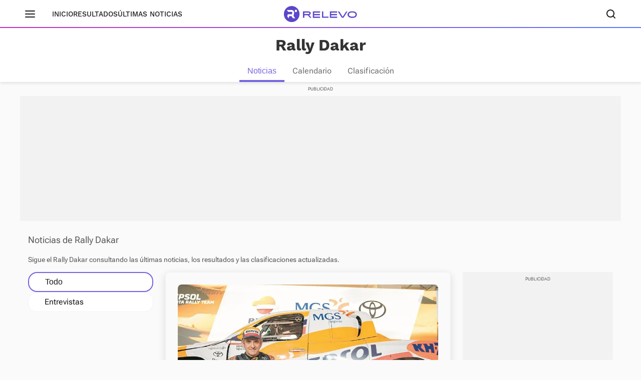

--- FILE ---
content_type: text/css
request_url: https://s1.sportstatics.com/koi/3.31.0/subhome-koi.css
body_size: 28993
content:
.icon{display:block}.icon::after{content:'';display:block;background-repeat:no-repeat;background-position:center;background-size:100% auto;z-index:1}.icon--copy-link::after{background-image:url("data:image/svg+xml,%3csvg width=%2722%27 height=%2722%27 viewBox=%270 0 22 22%27 fill=%27none%27 xmlns=%27http://www.w3.org/2000/svg%27%3e%3cpath fill-rule=%27evenodd%27 clip-rule=%27evenodd%27 d=%27M15.9958 0.0666636C14.4226 0.0529931 12.907 0.657759 11.7753 1.75071L11.765 1.76083L10.045 3.47083C9.65336 3.86021 9.65151 4.49338 10.0409 4.88504C10.4303 5.2767 11.0634 5.27855 11.4551 4.88916L13.1697 3.18453C13.9236 2.4589 14.9319 2.05749 15.9784 2.06659C17.0272 2.0757 18.0304 2.49638 18.772 3.23801C19.5137 3.97964 19.9344 4.98289 19.9435 6.03168C19.9526 7.07773 19.5515 8.0856 18.8265 8.83937L15.833 11.8329L15.8328 11.833C15.4273 12.2387 14.9393 12.5524 14.4019 12.7528C13.8645 12.9533 13.2903 13.0359 12.7181 12.9949C12.146 12.9539 11.5894 12.7904 11.0861 12.5154C10.5827 12.2404 10.1444 11.8603 9.80083 11.401C9.47002 10.9588 8.84333 10.8684 8.40108 11.1992C7.95883 11.53 7.86849 12.1567 8.1993 12.599C8.71464 13.2879 9.37212 13.858 10.1272 14.2705C10.8822 14.683 11.7171 14.9283 12.5753 14.9898C13.4334 15.0512 14.2948 14.9274 15.1009 14.6267C15.907 14.326 16.639 13.8555 17.2473 13.247L20.2472 10.2471L20.2593 10.2347C21.3523 9.1031 21.9571 7.58748 21.9434 6.0143C21.9297 4.44112 21.2987 2.93624 20.1863 1.8238C19.0738 0.711347 17.5689 0.0803341 15.9958 0.0666636ZM9.42474 7.01022C8.56657 6.94876 7.70522 7.07258 6.89911 7.37328C6.09305 7.67396 5.36096 8.1446 4.75272 8.75302L1.75285 11.7529L1.74067 11.7653C0.647719 12.8969 0.0429528 14.4125 0.0566233 15.9857C0.0702938 17.5589 0.701307 19.0637 1.81376 20.1762C2.9262 21.2886 4.43108 21.9197 6.00426 21.9333C7.57744 21.947 9.09305 21.3422 10.2247 20.2493L10.2371 20.2371L11.9471 18.5271C12.3376 18.1366 12.3376 17.5034 11.9471 17.1129C11.5565 16.7224 10.9234 16.7224 10.5328 17.1129L8.82932 18.8164C8.07555 19.5414 7.06768 19.9425 6.02164 19.9334C4.97285 19.9243 3.9696 19.5036 3.22797 18.762C2.48634 18.0203 2.06566 17.0171 2.05655 15.9683C2.04746 14.9223 2.44851 13.9144 3.17355 13.1606L6.16719 10.167C6.5727 9.76132 7.06071 9.44762 7.59811 9.24715C8.13552 9.04668 8.70976 8.96413 9.28187 9.00511C9.85398 9.04608 10.4106 9.20962 10.9139 9.48462C11.4173 9.75963 11.8556 10.1397 12.1992 10.599C12.53 11.0412 13.1567 11.1316 13.5989 10.8008C14.0412 10.47 14.1315 9.84327 13.8007 9.40102C13.2854 8.71206 12.6279 8.142 11.8729 7.72949C11.1178 7.31698 10.2829 7.07168 9.42474 7.01022Z%27 fill=%27%23333%27/%3e%3c/svg%3e");height:22px;width:22px}.icon--whatsapp::after{background-image:url("data:image/svg+xml,%3csvg width=%2721%27 height=%2722%27 viewBox=%270 0 21 22%27 fill=%27note%27 xmlns=%27http://www.w3.org/2000/svg%27%3e%3cpath fill-rule=%27evenodd%27 clip-rule=%27evenodd%27 d=%27M4.6089 1.75033C6.0789 0.750334 7.9389 0.110334 9.7089 0.00033372V0.0103337C10.0989 -0.0196663 11.3289 0.0203337 11.6789 0.0703337C14.0989 0.390334 16.2189 1.46033 17.8789 3.19033C19.5989 4.98033 20.5889 7.25033 20.7689 9.81033C20.8389 10.7703 20.7189 12.0203 20.4589 13.0303C20.1789 14.0803 19.6689 15.2803 19.1389 16.1503C17.4989 18.8103 14.8389 20.5403 11.7089 20.9703C11.1789 21.0403 10.0889 21.0703 9.5489 21.0203C8.1889 20.8903 6.9089 20.5303 5.7089 19.9303C5.5689 19.8603 5.3989 19.8003 5.3989 19.8003L1.1989 20.8403C0.508899 21.0103 -0.0911008 20.3503 0.128899 19.6803L1.4189 15.8103L1.2489 15.4703C0.638899 14.2703 0.188899 12.8003 0.0588992 11.5703C-0.0411008 10.6603 -0.0111008 9.47033 0.128899 8.68033C0.318899 7.63033 0.588899 6.78033 1.0289 5.87033C1.8289 4.22033 3.0589 2.80033 4.6089 1.75033ZM14.1389 3.09033C13.1189 2.59033 12.1589 2.34033 10.9889 2.24033L11.0089 2.23033C9.1989 2.08033 7.2589 2.59033 5.7089 3.63033C4.4789 4.45033 3.4789 5.57033 2.8189 6.85033C2.5789 7.33033 2.4589 7.63033 2.3089 8.13033C1.6389 10.4303 2.0889 13.1403 3.4589 15.1103C3.5389 15.2403 3.5989 15.3603 3.5989 15.4103C3.5989 15.4603 2.6589 18.3303 2.6589 18.3303C2.6689 18.3403 5.7089 17.3903 5.7089 17.3903L5.8689 17.4703C6.0489 17.6003 6.6289 17.9203 6.9789 18.0703C8.2589 18.6303 9.5589 18.8603 10.9589 18.7703C14.9289 18.5203 18.2089 15.4703 18.7389 11.5003C18.8189 10.9403 18.8189 9.82033 18.7389 9.27033C18.5789 8.11033 18.1789 7.05033 17.5189 6.06033C16.6689 4.78033 15.5089 3.77033 14.1389 3.09033ZM6.76892 6.05032C6.82892 6.02032 6.92889 5.97033 6.98888 5.95033H6.97888C7.11888 5.90033 7.77888 5.92033 7.94888 5.97033C8.12888 6.02033 8.24888 6.21033 8.41888 6.66033C8.60973 7.19471 8.72773 7.50144 8.86847 7.86727C8.87522 7.88481 8.88202 7.90249 8.88888 7.92033C9.05888 8.35033 9.05888 8.45033 8.94888 8.76033C8.83888 9.07033 8.72888 9.25033 8.44888 9.54033L8.23888 9.77033L8.28888 9.87033C8.51888 10.3203 8.93888 10.8803 9.31888 11.2803C9.63888 11.6103 9.89888 11.8203 10.2889 12.0903C10.6289 12.3103 11.3489 12.6803 11.4589 12.6803C11.5489 12.6803 11.6489 12.5803 12.1689 11.9803C12.3489 11.7803 12.5289 11.5903 12.5789 11.5703C12.7789 11.4603 12.9389 11.5303 14.1889 12.2003C14.7189 12.4803 14.9889 12.6303 15.0389 12.7103C15.0589 12.7503 15.0889 12.8403 15.0989 12.8703L15.0989 12.8703C15.1089 12.9303 15.1089 13.0303 15.1089 13.0903V13.0903C15.0889 13.5003 14.8989 14.1303 14.7089 14.4103C14.5189 14.6803 14.0489 15.0203 13.6289 15.1703C13.3289 15.2803 12.8089 15.3603 12.5789 15.3403C12.2389 15.3103 11.6389 15.1103 10.8189 14.7703C9.71888 14.3103 8.99888 13.8103 8.13888 12.9303C7.56888 12.3403 7.20888 11.8903 6.65888 11.0403C6.21888 10.3703 5.97888 9.87033 5.78888 9.22033C5.53888 8.36033 5.62888 7.47033 6.05888 6.81033C6.18888 6.60033 6.61888 6.13033 6.76888 6.05033L6.76892 6.05032Z%27 fill=%27%23333%27/%3e%3c/svg%3e");height:22px;width:21px}.icon--share{display:block}.icon--share::after{background-image:url("data:image/svg+xml,%3csvg width=%2719%27 height=%2716%27 viewBox=%270 0 19 16%27 fill=%27none%27 xmlns=%27http://www.w3.org/2000/svg%27%3e%3cpath fill-rule=%27evenodd%27 clip-rule=%27evenodd%27 d=%27M10.4785 0.0777366C10.3836 0.129042 10.2561 0.250915 10.1951 0.348498C10.0848 0.525059 10.0842 0.53408 10.0703 2.24801L10.0563 3.97011L9.50356 4.00037C7.9473 4.08545 6.66132 4.41743 5.38521 5.06345C2.37707 6.5863 0.389728 9.48776 0.0504523 12.8521C-0.0238823 13.5893 -0.0138232 15.3628 0.0658008 15.5523C0.251732 15.995 0.85864 16.1453 1.22422 15.8393C1.30092 15.7751 1.45332 15.5592 1.56288 15.3596C2.76097 13.1765 4.76777 11.6967 7.25066 11.1656C7.63452 11.0834 7.9413 11.0599 8.88961 11.0399L10.0562 11.0152L10.0703 12.7475C10.0842 14.4727 10.0847 14.4805 10.1953 14.6574C10.408 14.9978 10.8953 15.1171 11.2168 14.9075C11.4355 14.765 18.0044 7.95114 18.0708 7.79798C18.1542 7.60568 18.1542 7.39999 18.0708 7.20769C18.004 7.05363 11.4348 0.24025 11.2149 0.0969056C11.0291 -0.0241688 10.6834 -0.0331895 10.4785 0.0777366Z%27 fill=%27white%27/%3e%3c/svg%3e");height:19px;width:21px}.icon--sound-on::after{background-image:url("data:image/svg+xml,%3csvg width=%2718%27 height=%2717%27 viewBox=%270 0 18 17%27 fill=%27none%27 xmlns=%27http://www.w3.org/2000/svg%27%3e%3cpath fill-rule=%27evenodd%27 clip-rule=%27evenodd%27 d=%27M9.91 0.045C10.06 0.105 10.13 0.175 10.2 0.315V0.345C10.24 0.435 10.24 15.635 10.2 15.715C10.13 15.855 10.06 15.925 9.91 15.985C9.77 16.045 9.64 16.045 9.5 15.985C9.44 15.965 8.14 14.935 6.6 13.705L3.8 11.465L2.34 11.445H0.88L0.68 11.345C0.42 11.215 0.22 11.025 0.1 10.765L0 10.565V5.465L0.1 5.265C0.23 5.005 0.42 4.805 0.68 4.685L0.88 4.585L2.34 4.565H3.8L6.6 2.325C8.13 1.095 9.44 0.065 9.5 0.045C9.63 -0.015 9.77 -0.015 9.91 0.045ZM17.1299 8.19526L17.1299 8.20499V8.19499L17.1299 8.19526ZM17.1299 8.19526L17.1298 8.20248L17.1299 8.20824C17.0991 10.1671 16.3391 12.0459 14.8199 13.605C14.5599 13.875 14.2199 13.895 13.9699 13.655C13.8527 13.5427 13.7951 13.4017 13.7972 13.2554C13.7954 13.0966 13.863 12.9319 13.9999 12.795C14.4763 12.3093 14.8742 11.7821 15.1843 11.2104C15.4967 10.6294 15.7198 10.0036 15.8474 9.33297C15.8632 9.24776 15.8774 9.16177 15.8899 9.07499C15.9454 8.69692 15.9739 8.32668 15.9752 7.96436C15.9799 6.2368 15.37 4.69889 14.1399 3.34499C14.1149 3.315 14.0874 3.2875 14.0599 3.26C14.0324 3.2325 14.0049 3.205 13.9799 3.17499C13.8064 2.98643 13.7581 2.74097 13.8478 2.53732C13.8766 2.46719 13.9206 2.40176 13.9799 2.34499C14.2099 2.12499 14.5499 2.13499 14.7999 2.37499C15.4599 3.02499 15.9899 3.77499 16.3799 4.61499C16.8788 5.68249 17.1288 6.80971 17.1299 8.19526ZM17.1299 8.20824L17.1299 8.20499V8.21499L17.1299 8.20824ZM12.7616 12.1992C12.9189 12.2016 13.0809 12.1341 13.2199 11.995C14.3399 10.845 14.8699 9.46499 14.8699 8.05499L14.8499 8.06499C14.8499 8.06166 14.8499 8.05832 14.8499 8.05499L14.8497 8.05511C14.8289 7.16995 14.689 6.49258 14.4299 5.84499C14.1399 5.13499 13.7299 4.51499 13.1899 3.97499C13.028 3.81302 12.8267 3.75599 12.6338 3.8092C12.5817 3.82025 12.5301 3.83882 12.4799 3.86499C12.2499 3.98499 12.12 4.23499 12.2 4.48499C12.25 4.61499 12.3399 4.74499 12.4399 4.85499C13.4299 5.91499 13.83 7.17499 13.65 8.60499C13.53 9.61499 13.09 10.465 12.38 11.195C12.13 11.455 12.1299 11.805 12.36 12.035C12.476 12.1462 12.6178 12.2013 12.7616 12.1992Z%27 fill=%27white%27/%3e%3c/svg%3e");height:19px;width:19px}.icon--sound-off::after{content:'';background-image:url("data:image/svg+xml,%3csvg width=%2716%27 height=%2716%27 viewBox=%270 0 16 16%27 fill=%27none%27 xmlns=%27http://www.w3.org/2000/svg%27%3e%3cpath fill-rule=%27evenodd%27 clip-rule=%27evenodd%27 d=%27M0.311835 0.0638153C0.0677239 0.184697 -0.0568939 0.476631 0.0251638 0.735492C0.056037 0.832866 0.42261 1.21636 1.91115 2.70851L3.75879 4.56065H3.58521C3.32819 4.56065 3.06005 4.61816 2.89162 4.70941C2.69429 4.81629 2.47808 5.05189 2.37459 5.2728L2.29084 5.45155V7.99921V10.5469L2.38756 10.7501C2.51043 11.0083 2.70454 11.2025 2.96268 11.3254L3.16579 11.4221L4.62802 11.4317L6.09025 11.4412L8.88656 13.6766C10.4245 14.906 11.7312 15.9321 11.7903 15.9568C11.9288 16.0147 12.0605 16.0137 12.2042 15.9536C12.3526 15.8916 12.4236 15.8258 12.4967 15.6825C12.5514 15.5753 12.5559 15.4847 12.5559 14.4868C12.5559 13.893 12.5665 13.4071 12.5795 13.4071C12.5924 13.4071 13.1654 13.9712 13.8528 14.6607C14.5527 15.3626 15.1468 15.9334 15.2032 15.9579C15.5295 16.1 15.9358 15.8655 15.9839 15.5074C16.0221 15.2221 16.4697 15.6883 8.42002 7.62872C3.17823 2.3805 0.878239 0.097732 0.790932 0.0567506C0.626348 -0.0204608 0.477638 -0.0182727 0.311835 0.0638153ZM11.788 0.0409957C11.7033 0.0779134 6.83605 3.93226 6.65809 4.10338L6.58813 4.17068L9.57199 7.15551L12.5559 10.1404V5.28612C12.5559 0.584477 12.554 0.428241 12.4967 0.315893C12.4236 0.17263 12.3526 0.10686 12.2042 0.0448094C12.0645 -0.0135837 11.9165 -0.0149591 11.788 0.0409957Z%27 fill=%27%236540A2%27/%3e%3c/svg%3e");height:19px;width:19px}.icon--sound-out::after{content:'';background-image:url("data:image/svg+xml,%3csvg width=%2724%27 height=%2720%27 viewBox=%270 0 24 20%27 fill=%27none%27 xmlns=%27http://www.w3.org/2000/svg%27%3e%3cg clip-path=%27url%28%23clip0_22171_51132%29%27%3e%3cpath d=%27M12.24 0.768625C12.156 0.600625 12.072 0.516625 11.892 0.444625C11.724 0.372625 11.556 0.372625 11.4 0.444625C11.328 0.468625 9.756 1.70463 7.92 3.18063L4.56 5.86863H2.808L1.056 5.89263L0.816 6.01263C0.504 6.15663 0.276 6.39663 0.12 6.70863L0 6.94863V13.0686L0.12 13.3086C0.264 13.6206 0.504 13.8486 0.816 14.0046L1.056 14.1246H2.808L4.56 14.1486L7.92 16.8366C9.768 18.3126 11.328 19.5486 11.4 19.5726C11.568 19.6446 11.724 19.6446 11.892 19.5726C12.072 19.5006 12.156 19.4166 12.24 19.2486C12.288 19.1526 12.288 0.912625 12.24 0.804625V0.768625ZM23.304 13.2966C23.568 13.5606 23.568 13.9926 23.304 14.2566C23.04 14.5206 22.608 14.5206 22.344 14.2566L19.056 10.9686L15.768 14.2566C15.504 14.5206 15.072 14.5206 14.808 14.2566C14.544 13.9926 14.544 13.5606 14.808 13.2966L18.096 10.0086L14.808 6.72063C14.544 6.45663 14.544 6.02463 14.808 5.76062C15.072 5.49662 15.504 5.49662 15.768 5.76062L19.056 9.04863L22.344 5.76062C22.608 5.49662 23.04 5.49662 23.304 5.76062C23.568 6.02463 23.568 6.45663 23.304 6.72063L20.016 10.0086L23.304 13.2966Z%27 fill=%27white%27/%3e%3c/g%3e%3cdefs%3e%3cclipPath id=%27clip0_22171_51132%27%3e%3crect width=%2723.508%27 height=%2719.236%27 fill=%27white%27 transform=%27translate%280 0.398438%29%27/%3e%3c/clipPath%3e%3c/defs%3e%3c/svg%3e");height:19px;width:24px}:root{--bg-neutral: #E6E6E6;--bg-helper: #FAFAFA;--bg-light-90: #E6EAF8;--neutral-00: #ffffff;--neutral-05: #F2F2F2;--neutral-10: #E6E6E6;--neutral-15: #D9D9D9;--neutral-20: #CCCCCC;--neutral-30: #B3B3B3;--neutral-40: #999999;--neutral-50: #808080;--neutral-60: #666666;--neutral-70: #4D4D4D;--neutral-80: #333333;--neutral-90: #1A1A1A;--bg-dark-10: #535B83;--bg-dark-30: #3F4564;--bg-dark-50: #2D3147;--bg-dark-70: #202332;--magenta-10: #FCD7FB;--magenta-30: #FAAFF6;--magenta-50: #F237E9;--magenta-70: #C72DC0;--magenta-90: #791C75;--purple-05: #F3F0FE;--purple-10: #E6E1FD;--purple-20: #CDC4FB;--purple-30: #B1A4F5;--purple-50: #7464DE;--purple-70: #5C46CA;--purple-90: #211675;--blue-10: #DCE7FF;--blue-05: #EDF2FE;--blue-20: #B7CAFB;--blue-30: #97B3FF;--blue-50: #5379FF;--blue-60: #334DBB;--blue-70: #2942B7;--blue-90: #0F1D7A;--success-50: #00A583;--success-70: #00856A;--warnning-medium: #FFAB00;--error-50: #F35568;--error-70: #D03E5D;--error-90: #741041;--opacity-dark-05: rgba(0, 0, 0, 0.05);--opacity-dark-10: rgba(0, 0, 0, 0.10);--opacity-dark-20: rgba(0, 0, 0, 0.20);--opacity-dark-40: rgba(0, 0, 0, 0.40);--opacity-dark-60: rgba(0, 0, 0, 0.60);--opacity-dark-80: rgba(0, 0, 0, 0.80);--opacity-light-05: rgba(255, 255, 255, 0.05);--opacity-light-10: rgba(255, 255, 255, 0.10);--opacity-light-20: rgba(255, 255, 255, 0.20);--opacity-light-40: rgba(255, 255, 255, 0.40);--opacity-light-60: rgba(255, 255, 255, 0.60);--opacity-light-80: rgba(255, 255, 255, 0.80);--text-light: #6F6F6F;--text-medium: #595959;--text-dark: #1A1A1A;--text-heading: #333333;--text-link: #C72DC0;--shadow-soft:  0px 0px 16px rgba(0, 0, 0, 0.04);--shadow-medium: 0 2px 8px rgba(0, 0, 0, 0.12);--shadow-strong: 0 4px 16px rgba(0, 0, 0, 0.12);--screen-xs: 768px;--screen-sm: 1024px;--rfl-it: 'Roboto Flex Light Italic', sans-serif;--rfl: 'Roboto Flex Light', sans-serif;--rfr-italic: 'Roboto Flex Regular Italic', sans-serif;--rfr: 'Roboto Flex Regular', sans-serif;--rfm: 'Roboto Flex Medium', sans-serif;--rfb-italic: 'Roboto Flex Bold Italic', sans-serif;--rfb: 'Roboto Flex Bold', sans-serif;--wsm: 'Work Sans Medium', sans-serif;--wsb: 'Work Sans Bold', sans-serif;--wsb-italic: 'Work Sans Bold Italic', sans-serif;--wsbl-italic: 'Work Sans Black Italic', sans-serif;--header-height-xs: auto;--header-height: 66px;--toolbar-height: 56px;--gap-2: 2px;--gap-4: 4px;--gap-6: 6px;--gap-8: 8px;--gap-12: 12px;--gap-16: 16px;--gap-20: 20px;--gap-24: 24px;--gap-28: 28px;--gap-32: 32px;--gap-40: 40px;--gap-48: 48px;--gap-64: 64px;--gap-80: 80px;--gap-96: 96px;--area-gap-sm: 24px;--area-gap-xs: 16px;--wrapper: 1200px;--wrapper-xs: 650px;--container-gap-lg: 24px;--container-gap-sm: 24px;--container-gap-xs: 20px;--detail-p-size-xs: 18px;--detail-p-line-xs: 28px;--detail-p-size: 20px;--detail-p-line: 30px;--relevo-size: 40px;--relevo-line: 40px;--relevo-size-xs: 26px;--relevo-line-xs: 26px;--border-radius-2: 2px;--border-radius-4: 4px;--border-radius-8: 8px;--border-radius-12: 12px;--border-radius-16: 16px;--border-radius-18: 18px;--border-radius-50: 50%}*{box-sizing:border-box;margin:0;padding:0;-webkit-tap-highlight-color:transparent}*::-moz-selection{color:var(--magenta-90);background-color:var(--magenta-10)}*::selection{color:var(--magenta-90);background-color:var(--magenta-10)}html,body{-webkit-text-size-adjust:100%;-moz-text-size-adjust:100%;text-size-adjust:100%}body{background:var(--neutral-00);color:var(--text-dark);font-family:var(--rfr);font-size:1.125rem;line-height:1.75rem;-webkit-font-smoothing:antialiased}li,ol{padding:0;list-style:none}button{color:inherit;background-color:transparent;padding:0;border:0;outline:none;-webkit-appearance:none;-moz-appearance:none;appearance:none;cursor:pointer}article,aside,footer,header,nav,section{display:block}h1,h2,h3,h4,h5,h6{font-weight:normal;font-size:inherit;margin:0}span{display:inline}p{margin:0}picture,figcaption,figure,main{display:block}ul{list-style:none}a{background-color:transparent;-webkit-text-decoration-skip:objects;text-decoration:none;color:inherit;cursor:pointer}abbr[title]{border-bottom:none;text-decoration:none}b,strong{font-weight:inherit}b,strong{font-weight:bolder}small{font-size:80%}sub,sup{font-size:75%;line-height:0;position:relative;vertical-align:baseline}sub{bottom:-0.25em}sup{top:-0.5em}audio,video{display:block}audio:not([controls]){display:none;height:0}img{border-style:none;display:block;height:auto;-o-object-fit:cover;object-fit:cover;-o-object-position:center center;object-position:center center}svg:not(:root){overflow:hidden}button,input,optgroup,select,textarea{font-size:100%;line-height:1.15;margin:0}button,input{overflow:visible}button,select{border:none;outline:none;text-transform:none;-webkit-appearance:none}button,html [type="button"],[type="reset"],[type="submit"]{-webkit-appearance:none}button::-moz-focus-inner,[type="button"]::-moz-focus-inner,[type="reset"]::-moz-focus-inner,[type="submit"]::-moz-focus-inner{border-style:none;padding:0}button:-moz-focusring,[type="button"]:-moz-focusring,[type="reset"]:-moz-focusring,[type="submit"]:-moz-focusring{outline:1px dotted ButtonText}fieldset{padding:0.35em 0.75em 0.625em}legend{color:inherit;display:table;max-width:100%;padding:0;white-space:normal}progress{display:inline-block;vertical-align:baseline}textarea{overflow:auto}[type="checkbox"],[type="radio"]{padding:0}[type="number"]::-webkit-inner-spin-button,[type="number"]::-webkit-outer-spin-button{height:auto}[type="search"]{border:none;outline:none;-webkit-appearance:none}[type="search"]::-webkit-search-cancel-button,[type="search"]::-webkit-search-decoration{-webkit-appearance:none}::-webkit-file-upload-button{-webkit-appearance:button;font:inherit}details,menu{display:block}summary{display:list-item}canvas{display:inline-block}template{display:none}[hidden]{display:none}address{font-style:unset}.sr-only{position:absolute;width:1px;height:1px;padding:0;margin:-1px;overflow:hidden;clip:rect(0, 0, 0, 0);border:0;visibility:hidden}@font-face{font-family:'Work Sans Medium';src:url(//s1.sportstatics.com/koi/3.31.0/assets/fonts/Work_Sans/static/WorkSans-Medium.woff2) format("woff2");font-weight:500;font-style:normal;font-display:swap}@font-face{font-family:'Work Sans Bold';src:url(//s1.sportstatics.com/koi/3.31.0/assets/fonts/Work_Sans/static/WorkSans-Bold.woff2) format("woff2"),url(//s1.sportstatics.com/koi/3.31.0/assets/fonts/Work_Sans/static/WorkSans-Bold.woff) format("woff"),url(//s1.sportstatics.com/koi/3.31.0/assets/fonts/Work_Sans/static/WorkSans-Bold.ttf) format("truetype");font-weight:700;font-style:normal;font-display:swap}@font-face{font-family:'Work Sans Bold Italic';src:url(//s1.sportstatics.com/koi/3.31.0/assets/fonts/Work_Sans/static/WorkSans-BoldItalic.woff2) format("woff2");font-weight:700;font-style:italic;font-display:swap}@font-face{font-family:'Work Sans Black Italic';src:url(//s1.sportstatics.com/koi/3.31.0/assets/fonts/Work_Sans/static/WorkSans-BlackItalic.woff2) format("woff2"),url(//s1.sportstatics.com/koi/3.31.0/assets/fonts/Work_Sans/static/WorkSans-BlackItalic.woff) format("woff"),url(//s1.sportstatics.com/koi/3.31.0/assets/fonts/Work_Sans/static/WorkSans-BlackItalic.ttf) format("truetype");font-weight:900;font-style:italic;font-display:swap}@font-face{font-family:'Roboto Flex Light';src:url(//s1.sportstatics.com/koi/3.31.0/assets/fonts/robotoflex/static/Roboto-Light.woff2) format("woff2"),url(//s1.sportstatics.com/koi/3.31.0/assets/fonts/robotoflex/static/Roboto-Light.woff) format("woff"),url(//s1.sportstatics.com/koi/3.31.0/assets/fonts/robotoflex/static/Roboto-Light.ttf) format("truetype");font-weight:300;font-style:normal;font-display:swap}@font-face{font-family:'Roboto Flex Light Italic';src:url(//s1.sportstatics.com/koi/3.31.0/assets/fonts/robotoflex/static/Roboto-LightItalic.woff2) format("woff2");font-weight:300;font-style:italic;font-display:swap}@font-face{font-family:'Roboto Flex Regular';src:url(//s1.sportstatics.com/koi/3.31.0/assets/fonts/robotoflex/static/RobotoFlex-Regular.woff2) format("woff2");font-weight:400;font-style:normal;font-display:swap}@font-face{font-family:'Roboto Flex Regular Italic';src:url(//s1.sportstatics.com/koi/3.31.0/assets/fonts/robotoflex/static/RobotoFlex-Italic.woff2) format("woff2");font-weight:400;font-style:italic;font-display:swap}@font-face{font-family:'Roboto Flex Medium';src:url(//s1.sportstatics.com/koi/3.31.0/assets/fonts/robotoflex/static/RobotoFlex-Medium.woff2) format("woff2");font-weight:500;font-style:normal;font-display:swap}@font-face{font-family:'Roboto Flex Bold';src:url(//s1.sportstatics.com/koi/3.31.0/assets/fonts/robotoflex/static/RobotoFlex-Bold.woff2) format("woff2") url(//s1.sportstatics.com/koi/3.31.0/assets/fonts/robotoflex/static/RobotoFlex-Bold.woff) format("woff"),url(//s1.sportstatics.com/koi/3.31.0/assets/fonts/robotoflex/static/RobotoFlex-Bold.ttf) format("truetype");font-weight:700;font-style:normal;font-display:swap}@font-face{font-family:'Roboto Flex Bold Italic';src:url(//s1.sportstatics.com/koi/3.31.0/assets/fonts/robotoflex/static/RobotoFlex-BoldItalic.woff2) format("woff2");font-weight:700;font-style:italic;font-display:swap}body[data-status-scroll="off"] .header-relevo__logo{opacity:1}body[data-status-scroll="off"] .header-relevo--detail .header-relevo__section{display:none}body[data-status-scroll="off"] .search{top:40px;position:fixed}body[data-status-scroll="off"] .bg-score--mini{display:none}body[data-status-scroll="on"] .menu-tabs--timeline{display:block;opacity:1}body[data-status-scroll="on"] .advertising--sky{transform:translate(0, 55px) !important}body[data-status-scroll="on"] .smartbanner{transform:translateY(-48px);transition:all ease .3s}body.is-fixed{left:0;right:0;overflow:hidden;top:0;bottom:0}body.cmv_wallpaper_body{background-color:var(--neutral-00);padding-top:250px}body.cmv_wallpaper_body.bp_open{padding-top:1250px !important}body.cmv_wallpaper_body .cmv_wallpaper{top:0}body.cmv_wallpaper_body .header-relevo{max-width:1200px;margin:0 auto}body.cmv_wallpaper_body .header-relevo__content{background-color:var(--neutral-00)}body.cmv_wallpaper_body .header-relevo__content::before{max-width:1200px}body.cmv_wallpaper_body .search{margin:0 auto;max-width:1200px;position:relative;top:0}body.cmv_wallpaper_body .area-container--head-adv{background-color:var(--neutral-00);margin-bottom:0;display:none}body.cmv_wallpaper_body .advertising--sky{display:none}body.cmv_wallpaper_body .wrapper{background-color:var(--neutral-00)}body.cmv_wallpaper_body .footer{position:relative;max-width:1200px}body.cmv_wallpaper_body[data-status-scroll="off"] .search{top:0}body.cmv_wallpaper_body[data-status-scroll="on"] .search{top:0}body.dark{background-color:var(--neutral-90)}.body--home{background:var(--neutral-80);overflow:hidden}.body--home[data-status-scroll="on"] .header-relevo__logo{opacity:1;display:block}.body--subhome,.body--playoff{overflow-x:hidden}.body--subhome .header-relevo.is-hidden,.body--playoff .header-relevo.is-hidden{visibility:visible}.body--subhome .header-relevo[data-status-tabs="on"] ~ .advertising--sky,.body--playoff .header-relevo[data-status-tabs="on"] ~ .advertising--sky{transform:translate(0, 192px)}.body--detail{overflow-x:hidden}.body--error{height:100vh;display:flex;flex-direction:column;justify-content:space-between}.body--dark[data-status-scroll="off"] .header-relevo__sect-tt{opacity:0;display:none}.wrapper{position:relative;width:100%}.wrapper--home{height:100%;max-width:100%;position:fixed;transform-style:preserve-3d}.wrapper--subhome,.wrapper--timeline,.wrapper--subhome-team,.wrapper--subhome-interview,.wrapper--subhome-games{margin-bottom:48px;padding-bottom:48px;padding-top:12px}.wrapper--subhome-games-content{display:flex;flex-wrap:wrap;position:relative;gap:24px;width:100%}.wrapper--subhome-games-content .advertising--roba{margin-bottom:0}.wrapper--subhome-team{padding-top:0}.wrapper--no-pad-t{padding-top:0}.wrapper--pad-b-24{padding-bottom:24px}.wrapper--direct,.wrapper--calendar,.wrapper--ranking,.wrapper--playoff,.wrapper--teams{margin-bottom:48px;padding-bottom:48px}.wrapper--direct-score,.wrapper--direct-timeline{margin-bottom:8px;padding-bottom:48px}.wrapper--direct-score .at-tt--center,.wrapper--direct-timeline .at-tt--center{margin-top:12px}.wrapper--direct-score .open-dt,.wrapper--direct-timeline .open-dt{display:block;padding:0;margin:16px 0 16px}.wrapper--direct-score .open-dt .at-tt,.wrapper--direct-timeline .open-dt .at-tt{font-size:1.5rem;line-height:1.75rem;margin-bottom:8px}.wrapper--direct-score .open-dt .at-sub,.wrapper--direct-timeline .open-dt .at-sub{color:var(--text-medium);margin-bottom:0;font-size:1.125rem;line-height:1.5rem}.wrapper--direct-score .open-dt__content-text,.wrapper--direct-timeline .open-dt__content-text{padding:0}.wrapper--direct-score .author--flex,.wrapper--direct-timeline .author--flex{margin:16px 0 0}.wrapper--direct-score-previa,.wrapper--direct-timeline-previa{margin-bottom:40px;padding-bottom:40px}.wrapper--direct-score-previa .at-tt,.wrapper--direct-timeline-previa .at-tt{color:var(--text-light)}.wrapper--direct-score-previa .c-injured,.wrapper--direct-timeline-previa .c-injured{margin:0 0 16px}.wrapper--direct-score-previa .advertising--megabanner,.wrapper--direct-timeline-previa .advertising--megabanner{margin-bottom:16px}.wrapper--direct-score-previa .c-table-ranking,.wrapper--direct-timeline-previa .c-table-ranking{margin:0}.wrapper--direct-timeline .at-tt{color:var(--text-light);font-size:.75rem;line-height:1rem;margin-top:9px;margin-bottom:18px;text-align:left}.wrapper--direct-timeline .advertising--visible-xs{margin-bottom:0}.wrapper--direct{background-color:var(--neutral-00);padding-top:0}.wrapper--direct .open-dt{display:block;margin-bottom:12px;padding-top:12px}.wrapper--direct .open-dt .at-tt{font-size:1.75rem;line-height:1.875rem}.wrapper--direct .open-dt .at-sub{margin-bottom:0}.wrapper--direct .open-dt__content-text{padding:0}.wrapper--direct .author--flex{margin:16px 0 0}.wrapper--detail,.wrapper--sp{max-width:var(--wrapper-xs);padding-bottom:36px}.wrapper--sp .open-dt-overlapping__content-text{align-items:center;flex-direction:column;padding:40px 96px;position:relative}.wrapper--sp .open-dt-overlapping__content-item:nth-child(2) .share-button__main-figure{background:rgba(255,255,255,0.1)}.wrapper--sp .open-dt-overlapping__content-item:nth-child(2) .share-button.is-active .share-button__main-figure{background:var(--neutral-10)}.wrapper--sp .open-dt-overlapping__container-bg-gradient{height:15%}.smartbanner.is-close{transform:translateY(-48px);transition:all ease .3s}.hidden-tb{display:none}.hidden-xs{display:none}.hidden-sm{display:block}.hidden-md{display:none}.area-container{max-width:var(--wrapper);margin:0 auto;width:100%;height:100%;padding-left:var(--area-gap-xs);padding-right:var(--area-gap-xs)}.area-container--head-adv{margin-bottom:0;transform:translate(0);padding:0}.area-container--no-padding{padding:0}.area-container--padd-top{padding-top:40px}.area-container--bg-rlv{background-position:center center;background-repeat:no-repeat;background-size:cover;position:relative;width:auto}.area-container--bg-rlv::before{content:'';background:linear-gradient(0deg, rgba(45,49,71,0.6) 0%, rgba(45,49,71,0.6) 100%);display:block;position:absolute;height:100%;width:100%;z-index:1}.grid{display:grid}.grid__col{flex-direction:column;position:relative;width:100%}.grid__col--sticky-adver{display:flex;flex-direction:column}.grid__col--playoffs{overflow:auto}.grid--AB-C{grid-template-columns:100%}.grid--AB-C .grid__col:nth-child(1){display:flex}.grid--AB-C .grid__col:nth-child(2){display:none}.grid--ABC{grid-template-columns:100%}.grid--A-BC{grid-template-columns:100%}.grid--A-BC .grid__col:nth-child(1){display:none}.grid--A-B{grid-template-columns:100%}.grid--A-B .grid__col:nth-child(1){display:flex}.grid--A-B .grid__col:nth-child(2){display:none}.u-grid{display:grid}.u-grid--AB-C{grid-template-columns:auto;grid-gap:16px}.u-grid--A-B-C{grid-template-columns:100%;grid-gap:var(--gap-16)}.u-grid--col{position:relative}.wrapper .modal-backdrop{z-index:2}.wrapper--detail .modal-backdrop,.wrapper--direct .modal-backdrop,.wrapper--direct-score .modal-backdrop{z-index:4}.modal-backdrop{background-color:rgba(0,0,0,0.6);bottom:0;height:100%;right:0;left:0;position:fixed;top:0;width:100%;z-index:4}.header-relevo{align-items:center;background-color:var(--neutral-00);box-shadow:0 3px 5px #00000017;display:flex;flex-direction:column;height:var(--header-height-xs);position:fixed;top:0;transition:transform 0.3s ease-in-out;width:100%;z-index:4}.header-relevo__sections ul{display:none}.header-relevo__sections ul .link{align-items:center;display:flex;color:var(--text-dark);font-family:var(--wsm);font-size:.75rem;line-height:.75rem;text-transform:uppercase}.header-relevo__sections ul .link:hover,.header-relevo__sections ul .link:active{color:var(--text-light)}.header-relevo__sections ul .icon{height:auto;width:20px}.header-relevo__options{display:none}.header-relevo__container{display:block;width:100%}.header-relevo__content{align-items:center;display:flex;justify-content:center;flex-direction:column;height:40px;margin:auto;position:relative;width:100%}.header-relevo__content::before{content:'';background-image:linear-gradient(to right, var(--magenta-70), var(--blue-50));bottom:0;display:block;height:2px;left:50%;position:absolute;width:100vw;transform:translate(-50%, 0)}.header-relevo__menu{display:none}.header-relevo__brand{align-items:center;display:flex;gap:0 8px;margin:0 auto;left:50%;transform:translate(-50%, 0);position:absolute}.header-relevo__brand svg{width:36px;height:36px}.header-relevo__date{color:var(--text-heading);display:flex;font-family:var(--rfr);font-size:.75rem;line-height:1;text-align:right}.header-relevo__date strong{align-items:center;display:flex;font-family:var(--rfb)}.header-relevo__date strong::after{content:'';border-radius:50%;background-color:var(--text-heading);display:inline-block;height:2px;margin:0 4px;width:2px}.header-relevo__sect-tt{align-items:center;background-color:var(--neutral-00);justify-content:center;display:flex;flex-wrap:wrap;gap:6px;min-height:36px;padding:6px 16px 10px}.header-relevo__sect-tt h1,.header-relevo__sect-tt span{align-items:center;display:flex;color:var(--text-heading);font-family:var(--wsb);font-weight:700;font-size:1.25rem;line-height:1.5rem;text-align:center}.header-relevo__sect-tt h1.by,.header-relevo__sect-tt span.by{color:var(--text-medium);font-weight:normal;font-family:var(--rfr);font-size:.75rem;line-height:.875rem}.header-relevo__sect-tt .logo-fantasy{height:14px;width:118px}.header-relevo__sect-tt .logo-fantasy img{height:100%;width:100%}.header-relevo__sect-tt-xs{color:var(--text-heading);font-family:var(--wsb);font-size:1.25rem;line-height:1.5rem;text-align:center;display:none}.header-relevo__sect-fantasy{display:none}.header-relevo__sect-fantasy img{height:18px;width:153px}.header-relevo__sect-patro{align-items:center;display:flex;gap:4px}.header-relevo__sect-patro span.by{color:var(--text-medium);font-weight:normal;font-family:var(--rfr);font-size:.75rem;line-height:.875rem}.header-relevo__sect-patro img{height:16px;position:relative;top:-2px;width:-webkit-fit-content;width:-moz-fit-content;width:fit-content}.header-relevo__group{display:flex;justify-content:flex-end;align-items:center;gap:16px;position:absolute;right:0;z-index:3}.header-relevo__back{align-items:center;color:var(--opacity-light-80);display:flex;font-family:var(--rfm);font-size:.75rem;line-height:.875rem;gap:4px;left:11px;position:absolute;z-index:3}.header-relevo__back svg{color:var(--opacity-light-80)}.header-relevo__team{display:grid}.header-relevo__ct-tt{display:flex}.header-relevo__btn-list-teams{align-items:center;border-radius:var(--border-radius-16);background:var(--opacity-light-20, rgba(255,255,255,0.2));color:var(--opacity-light-80);display:flex;justify-content:center;gap:4px;font-family:var(--rfm);font-size:.75rem;line-height:.875rem;margin-left:auto;padding:8px}.header-relevo.is-hidden{visibility:hidden}.header-relevo.is-hidden ~ .tabs--cover{transform:translateY(12px);transition:none}.header-relevo.is-visible{visibility:visible}.header-relevo.is-visible ~ .tabs--cover{transition:all .3s ease}.header-relevo.is-visible ~ .c-progr-b{top:40px}.header-relevo__hidden-content{display:none}.header-relevo__logo{flex-shrink:0;height:24px;width:auto}.header-relevo__logo-xs{display:none;flex-shrink:0;height:24px;width:-webkit-fit-content;width:-moz-fit-content;width:fit-content}.header-relevo__breadcumb-container{align-items:center;display:flex;justify-content:flex-start;gap:0 6px}.header-relevo__breadcumb-item{align-items:center;color:var(--text-heading);flex-shrink:0;display:flex;gap:0 6px;font-family:var(--wsm);font-size:.875rem;line-height:1.125rem}.header-relevo__breadcumb-item.is-current{font-family:var(--wsb);font-weight:700}.header-relevo__breadcumb-logo-fa{height:14px;width:119px}.header-relevo .share-button__main-figure svg{color:var(--neutral-60)}.header-relevo--fantasy .header-relevo__sect-tt{gap:0 8px}.header-relevo--commercial ~ .c-commercial{box-shadow:0 3px 5px #00000017}.header-relevo--detail .header-relevo__container{align-items:center;display:flex;width:calc(100% - 64px)}.header-relevo--detail .header-relevo__sect-patro .wrapper--direct-score{top:40px}.header-relevo--dark{background:linear-gradient(180deg, #7464DE 0%, #323863 100%)}.header-relevo--dark .header-relevo__brand a{height:42px}.header-relevo--dark .header-relevo__content::before{content:none}.header-relevo--dark .header-relevo__sect-tt{align-items:flex-start;background:transparent;display:flex;justify-content:flex-start;flex-wrap:nowrap;gap:8px;padding:6px 16px 12px}.header-relevo--dark .header-relevo__sect-tt span,.header-relevo--dark .header-relevo__sect-tt h1{color:var(--neutral-00);text-align:left}.header-relevo--dark .header-relevo__sect-tt span.team-tt,.header-relevo--dark .header-relevo__sect-tt h1.team-tt{color:var(--neutral-00);font-size:1.5rem;line-height:2rem}.header-relevo--dark .header-relevo__sect-tt span.team-info,.header-relevo--dark .header-relevo__sect-tt h1.team-info{color:var(--opacity-light-80);display:block;font-family:var(--rfl);font-size:.6875rem;line-height:.875rem}.header-relevo--dark .header-relevo__sect-tt .rest-tx{display:initial;color:var(--opacity-light-80);font-family:var(--rfl);font-size:.6875rem;line-height:.875rem}.header-relevo--dark .header-relevo__sect-tt .rest-tx.is-hidden{display:none}.header-relevo--dark .header-relevo__sect-tt .rest-tx__bt-link span{color:var(--opacity-light-80);font-family:var(--rfl);font-size:.6875rem;line-height:.875rem}.header-relevo--dark .header-relevo__sect-tt .rest-tx__bt-link::before{color:var(--opacity-light-80);font-family:var(--rfb)}.header-relevo--dark .header-relevo__sect-patro{gap:5px;margin-left:5px}.header-relevo--dark .menu-tabs__link a{color:var(--opacity-light-80)}.header-relevo--dark .menu-tabs__link.is-current a{color:var(--neutral-00);border-bottom:4px solid var(--bg-light-90)}.header-relevo--dark .c-search__button-cerrar,.header-relevo--dark .c-search__button-lupa{color:var(--opacity-light-80)}.menu-tabs{margin:0 auto;position:relative;width:100%}.menu-tabs ul{align-items:center;display:flex;white-space:nowrap;overflow-x:scroll}.menu-tabs ul::-webkit-scrollbar{display:none}.menu-tabs__link span{align-items:center;display:flex}.menu-tabs__link a{align-items:center;display:flex;border-bottom:4px solid transparent;color:var(--text-light);height:40px;font-family:var(--rfr);font-size:1rem;line-height:1.5rem;padding:0 16px;transition:all .3s ease}.menu-tabs__link a:focus{color:var(--purple-30);border-bottom:4px solid var(--purple-30);font-family:var(--rfb)}.menu-tabs__link.is-current a{color:var(--purple-50);border-bottom:4px solid var(--purple-50);font-family:var(--rfb)}.menu-tabs__link.is-tab-more .hidden-xs{display:none}.menu-tabs__link.is-tab-more a{font-family:var(--rfb)}.menu-tabs__link .button{color:var(--text-dark);display:inline-block;height:25px;padding:0;transform:rotate(90deg);transition:all .3s ease;width:25px}.menu-tabs__link .button.is-active{transform:rotate(270deg)}.menu-tabs__link .is-hidden{display:flex}.toolbar{background-color:var(--neutral-90);border-top:0.0625rem solid var(--neutral-70);bottom:0;height:var(--toolbar-height);padding:0 4px;position:fixed;width:100%;z-index:14}.toolbar__container{align-items:center;display:flex;justify-content:space-between;height:100%}.toolbar__item{align-items:center;color:var(--neutral-30);display:flex;height:100%;justify-content:center;flex-direction:column;position:relative;min-width:64px;width:auto}.toolbar__item.active{color:var(--neutral-00)}.toolbar__item.active .toolbar__text{color:var(--neutral-00)}.toolbar__item.active svg{display:none}.toolbar__item.active .home-solid,.toolbar__item.active .result-solid,.toolbar__item.active .last-minute-solid,.toolbar__item.active .jjoo-solid,.toolbar__item.active .eurocup-solid{display:block}.toolbar__item .home-solid,.toolbar__item .result-solid,.toolbar__item .last-minute-solid,.toolbar__item .jjoo-solid,.toolbar__item .eurocup-solid{display:none}.toolbar__item.is-active .menu{display:none}.toolbar__item.is-active .close{color:var(--neutral-00);display:block}.toolbar__item.is-active .toolbar__text{color:var(--neutral-00)}.toolbar__item .close{display:none}.toolbar__text{color:var(--neutral-30);font-family:var(--rfb);font-size:.75rem;line-height:.875rem;margin-top:0}.footer{display:none}.footer .footer-logo{margin:0 0 16px;width:160px}.footer .footer-logo a{display:block;height:100%}.footer .copyadd{margin-bottom:16px}.footer .social{align-items:center;display:flex;margin:0 0 12px;position:relative}.footer .social li{align-items:center;display:flex;list-style:none;margin:0;margin-right:8px;padding:0}.footer .social li:last-child{margin-right:0}.footer .social a{color:#9d9d9d;height:30px;transition:.3s;width:30px}.footer .social a:hover{color:var(--text-dark)}.footer .media{position:relative;width:100%}.footer .media__logo{display:flex;justify-content:center}.footer .media__logo-img{height:16px;width:auto}.footer .media__collapse-list{margin-top:20px;-moz-column-gap:21px;column-gap:21px;-moz-column-count:3;column-count:3}.footer .footer-links{display:flex;align-items:center;justify-content:center;flex-wrap:wrap;clear:both;margin:0;padding:0;text-align:center;grid-column:1 / span 2;margin-top:33px}.footer .footer-links li{list-style:none;border-right:1px solid #d8d8d8;color:var(--text-dark);padding:0;margin-right:10px;padding-right:8px}.footer .footer-links li:first-child .footer-links__list-link{color:var(--text-dark)}.footer .footer-links li:last-child{border-right:none;margin-right:0;padding-right:0}.footer .footer-links li:last-child::after{display:none}.footer .footer-links a,.footer .footer-links span{cursor:pointer;font-size:.6875rem;line-height:.875rem;letter-spacing:0.02em;color:var(--text-dark);transition:.3s}.footer .footer-links a:hover,.footer .footer-links span:hover{opacity:.7}.footer .copyadd .copy{color:var(--text-dark);display:block;font-family:var(--rfr);font-size:.5625rem;line-height:.75rem}.footer .copyadd address{display:inline-block;font-family:var(--rfr);font-size:.5625rem;line-height:.75rem;margin:0}.footer .contact-link{border-bottom:1px solid #9d9d9d;font-family:var(--rfr);font-size:.5625rem;line-height:.75rem;color:#9d9d9d}.footer .contact-link:hover{border-bottom:none;color:#9d9d9d}.footer .copy-legal{color:var(--text-dark);display:block;font-family:var(--rfr);font-size:.5625rem;line-height:.75rem;margin-right:60px}.footer .media__collapse-item{border-top:1px solid #d8d8d8;padding:5px 0;-webkit-column-break-inside:avoid}.footer .media__collapse-item:first-child{border-top:none;margin-top:56px}.footer .media__collapse-link{cursor:pointer;font-size:.6875rem;letter-spacing:0.01em;color:var(--text-dark);display:block;transition:.3s}.footer .media__collapse-link:hover{opacity:.7}.c-footer{background-color:var(--bg-helper);bottom:56px;min-height:205px;position:relative;padding:32px 16px;width:100%}.c-footer__logo{margin:0 auto 16px;height:24px;width:auto}.c-footer__rrss{border-bottom:1px solid rgba(0,0,0,0.05);padding-bottom:8px;margin-bottom:16px}.c-footer__rrss ul{align-items:center;display:flex;justify-content:center;gap:0 2px}.c-footer__rrss li{flex-shrink:0}.c-footer__rrss li .button{color:var(--text-light);height:40px;width:40px}.c-footer__rrss li .button span{visibility:hidden;display:none}.c-footer__rrss li .button svg{height:20px;width:20px}.c-footer__corp{margin:auto;position:relative}.c-footer__corp ul{align-items:center;display:flex;flex-wrap:wrap;justify-content:center;gap:4px 4px}.c-footer__corp-link{align-items:center;display:flex}.c-footer__corp-link a{color:var(--text-light);font:.625rem/1rem var(--rfr)}.c-footer__corp-link::after{content:'';background-color:var(--text-light);display:inline-block;margin-left:4px;height:1px;width:1px}.c-footer__corp-link:last-child::after{display:none}.menu-burguer{cursor:pointer;height:24px;flex-shrink:0;width:24px;z-index:2;align-items:center;justify-content:center;display:flex;flex-flow:column}._layer{background:var(--neutral-90);border-radius:2px;height:2px;margin-bottom:4px;transform:translate3d(0, 0, 0);transition:all 0.25s cubic-bezier(0.05, 1.04, 0.72, 0.98);width:20px}._layer:last-of-type{margin-bottom:0}.menu-burguer:hover .-top{transform:translateY(-100%)}.menu-burguer:hover .-bottom{transform:translateY(100%)}.menuppal{background-color:var(--neutral-00);bottom:0;height:calc(100% - 56px);right:-100%;position:fixed;top:0;transition:.1s ease-in-out;width:90%;z-index:12}.menuppal.is_active{right:0}.menuppal__container{background-color:var(--bg-helper);height:100%;padding:24px;position:absolute;overflow-x:hidden;overflow-y:auto;right:0;width:100%}.menuppal__container .at-tt{display:block;font:1.75rem/1.875rem var(--wsb);margin-bottom:20px}.menuppal__container .at-tt--bd::after{content:'';background-image:linear-gradient(to right, var(--magenta-70), var(--blue-50));display:block;height:2px;margin:12px -24px 0;position:relative;width:auto}.menuppal__container .at-tt--m{font:1.25rem/1.5rem var(--rfb);margin-bottom:16px}.menuppal__container .at-tt--st-menu{font:.75rem/.875rem var(--rfr);border-top:1px solid var(--neutral-20);margin-bottom:16px;padding-top:24px}.menuppal__container-submenu{z-index:1}.menuppal__container-submenu .menuppal__item.is-active{background-color:var(--purple-10)}.menuppal__container-submenu.is-hidden{display:none}.menuppal__icon-close{align-items:center;background:rgba(0,0,0,0.05);border-radius:22px;color:var(--text-dark);display:flex;height:44px;justify-content:center;width:44px;z-index:1}.menuppal__section-link{background-color:var(--neutral-00);color:var(--purple-50);display:block;margin:-24px -24px 24px;position:relative;width:100vw}.menuppal__section-link::after{content:'';background-image:linear-gradient(to right, var(--magenta-70), var(--blue-50));display:block;height:2px;position:relative;width:100%}.menuppal__section-link button{align-items:center;display:flex;height:52px;padding:0 20px}.menuppal__section-link span{color:var(--purple-50);font:1.125rem/1.5rem var(--rfb)}.menuppal__content{display:block;position:relative}.menuppal__content--sb{padding-bottom:16px}.menuppal__content--sb:first-of-type{padding-bottom:16px}.menuppal__content--sb:last-of-type{padding-bottom:0}.menuppal__content--hlinks{border-top:1px solid var(--neutral-20);padding:16px 0}.menuppal__content--hlinks .menuppal__item{align-items:center;display:flex}.menuppal__item{width:100%;border-radius:8px;cursor:pointer}.menuppal__item.n-hover{align-items:center;display:flex;gap:0 8px;transition:all .3s ease}.menuppal__item.n-hover.is-active{background-color:transparent}.menuppal__item.n-hover.is-active .item-name-collapse::before{content:'Ver menos'}.menuppal__item.n-hover.is-active svg{transform:rotate(180deg)}.menuppal__item.n-hover svg{color:var(--text-dark)}.menuppal__item.is-active{background-color:transparent}.menuppal__item.is-active a,.menuppal__item.is-active span{font-family:var(--rfb)}.menuppal__item.is-active-w-o-section{background-color:var(--purple-10)}.menuppal__item.is-active-w-o-section a,.menuppal__item.is-active-w-o-section span{font-family:var(--rfb)}.menuppal__item:last-of-type{margin-bottom:0}.menuppal__item a,.menuppal__item span{align-items:center;display:flex;justify-content:space-between;color:var(--text-dark);font:1rem/1.25rem var(--rfr);padding:0;transition:all .3s ease;width:100%}.menuppal__item svg{color:var(--neutral-40)}.menuppal__item .item-name-collapse{font-family:var(--rfb);width:auto}.menuppal__item .item-name-collapse::before{content:'Ver más'}.menuppal__item.is-hidden{max-height:0;display:none}.menuppal__item[data-voc-component="collapse"] a{pointer-events:none}.menuppal__group-h{margin-left:-16px;background:transparent;top:auto}.menuppal__group-h--top-0{top:0;margin-left:16px}.menuppal__group-h .menuppal__item{padding-left:16px;padding-right:0}.menuppal__img{height:20px;margin-right:8px;width:20px}.menuppal__c-prominent,.menuppal__c-betting{position:relative;margin-top:24px}.menuppal__c-prominent .at-tt,.menuppal__c-betting .at-tt{font:1.25rem/1.5rem var(--rfb);margin-bottom:16px}.menuppal__c-prominent .menuppal__item,.menuppal__c-betting .menuppal__item{align-items:center;display:flex}.menuppal__c-rrss{display:block;margin-top:24px;margin-bottom:16px}.menuppal__c-rrss ul{align-items:center;display:flex;gap:8px}.menuppal__c-rrss li{display:block;flex-shrink:0;width:50px}.menuppal__c-rrss .button{color:var(--text-medium);display:flex;flex-direction:column-reverse;gap:12px 0;height:auto}.menuppal__c-rrss .button span{color:var(--text-medium);font-size:.75rem;line-height:.875rem}.menuppal__c-footer{border-top:1px solid var(--neutral-10);display:block;margin:0 -24px;padding:8px 0;width:auto}.menuppal__c-footer .footer-links{display:flex;flex-wrap:wrap;padding:0 24px}.menuppal__c-footer .footer-links li{align-items:center;display:flex;margin-right:6px;margin-bottom:4px}.menuppal__c-footer .footer-links li::after{content:'';background-color:var(--text-light);border-radius:50%;display:inline-block;height:2px;margin-left:6px;position:relative;width:2px}.menuppal__c-footer .footer-links li:last-child::after{display:none}.menuppal__c-footer .footer-links a,.menuppal__c-footer .footer-links span{font-size:.625rem;line-height:1rem;color:var(--text-light)}.button{height:40px;width:100%;position:relative;display:flex;justify-content:center;align-items:center;border-radius:var(--border-radius-16);border:1px solid transparent;gap:var(--gap-8);color:var(--neutral-70);font-family:var(--rfr);font-size:1rem;line-height:1.25rem;cursor:pointer;background-color:transparent;text-align:center}.button span{color:var(--neutral-00);min-width:auto}.button[disabled]{background-color:var(--neutral-10);border-color:rgba(0,0,0,0.1);color:#595959;cursor:inherit}.button--primary{background-color:var(--magenta-70);border:1px solid var(--magenta-70);color:var(--neutral-00)}.button--primary:not([disabled]):hover,.button--primary:not([disabled]):active{background-color:var(--magenta-90);border:1px solid var(--magenta-90)}.button--primary:not([disabled]):focus{background-color:var(--magenta-70);border:1px solid var(--black)}.button--secondary{background-color:var(--neutral-00);border:1px solid var(--neutral-90);color:var(--neutral-90)}.button--secondary span{color:var(--neutral-90)}.button--neg{border:1px solid var(--neutral-00)}.button--neg:not([disabled]):hover,.button--neg:not([disabled]):active{background:var(--opacity-light-20)}.button--neg svg{color:var(--neutral-00)}.button--black{border:1px solid var(--neutral-90)}.button--black svg,.button--black span{color:var(--neutral-90)}.button--grey{background-color:var(--text-heading);border:1px solid var(--text-heading);height:24px;padding:0 8px;width:auto}.button--grey span{font:.6875rem/.875rem var(--rfb);color:var(--neutral-00)}.button--rounded{border-radius:var(--border-radius-50);width:40px;height:40px;padding:0}.button--compact{height:32px}.button--auto{margin:0 auto;min-width:200px;padding:8px 16px;width:-webkit-fit-content;width:-moz-fit-content;width:fit-content}.button--w-200{width:200px}.button--link{background-color:transparent;border:none;display:inline-flex;gap:0;font-size:.875rem;line-height:1.125rem;margin-bottom:32px;width:auto}.button--link span,.button--link svg{color:var(--magenta-70)}.button--link svg{height:16px;width:16px}.button--link-table{align-items:center;border-bottom:1px solid var(--neutral-05);border-radius:0;height:48px;margin-bottom:24px;font-size:.875rem;line-height:1.125rem}.button--link-table span,.button--link-table svg{color:var(--magenta-70)}.button--link-t{background:var(--neutral-00);border:1px solid var(--neutral-10);border-radius:var(--border-radius-8);justify-content:space-between;gap:0;height:36px;font-size:.75rem;line-height:.875rem;margin-top:16px;padding:0 16px}.button--link-t:not([disabled]):hover,.button--link-t:not([disabled]):active{background-color:transparent}.button--link-t span,.button--link-t svg{color:var(--magenta-70)}.button--link-t svg{height:16px;width:16px}.button--rev{flex-direction:row-reverse}.button--sticky{display:none;box-shadow:var(--shadow-strong);left:50%;transform:translate(-50%, 0);margin:0 auto 32px;gap:16px;position:fixed;z-index:12;transition:background-color .1s, box-shadow .1s}.button--sticky.is_active{bottom:56px;display:flex;-webkit-animation:showbutton 1s ease forwards;animation:showbutton 1s ease forwards}@-webkit-keyframes showbutton{0%{bottom:-51px}to{bottom:56px}}@keyframes showbutton{0%{bottom:-51px}to{bottom:56px}}.button--ranking{margin:0 0 16px}.button--mt-0{margin-top:0}.button--m-6{margin-bottom:var(--gap-6)}.button--m-12{margin-bottom:var(--gap-12)}.button--m-16{margin-bottom:var(--gap-16)}.button--m-32{margin-bottom:var(--gap-32)}.tabs{position:relative;margin:0 -16px}.tabs ul{overflow-x:scroll;display:flex;flex-wrap:nowrap;padding:0 16px;gap:0 8px}.tabs ul::-webkit-scrollbar{display:none}.tabs li{min-width:-webkit-fit-content;min-width:-moz-fit-content;min-width:fit-content;flex-grow:inherit}.tabs li .button--secondary{background-color:var(--neutral-00);border:2px solid var(--neutral-10);border-radius:18px;color:var(--blue-50);font-family:var(--rfr);font-size:.875rem;line-height:1.125rem;height:36px;gap:4px;padding:0 16px}.tabs li .button--secondary:hover{background-color:var(--neutral-00);border:2px solid var(--purple-30)}.tabs li .button--secondary span{color:var(--text-dark);min-width:auto}.tabs li .button--secondary.active{background-color:var(--neutral-00);border:2px solid var(--purple-50);font-family:var(--rfb)}.tabs li .button--secondary.active span{font-family:var(--rfb)}.tabs__remarck{position:absolute;display:flex;height:36px;background-color:var(--purple-50);box-shadow:0 1px 3px 0 rgba(0,0,0,0.04),0 3px 8px 0 rgba(0,0,0,0.12);border:0.5px solid var(--opacity-dark-10, rgba(0,0,0,0.1));z-index:1;border-radius:16px;transition:0.25s ease-out}.tabs--2 li{width:50%}.tabs--2 li:last-child::after{content:none}.tabs--2 .c-filter.is-active .button span{color:var(--neutral-00)}.tabs--2 .c-filter.is-active:nth-child(1) ~ .tabs__remarck{transform:translateX(0);width:50%}.tabs--2 .c-filter.is-active:nth-child(2) ~ .tabs__remarck{transform:translateX(97%);width:50%}.tabs--3 li{width:33%}.tabs--3 .c-filter.is-active .button span{color:var(--neutral-00)}.tabs--3 .c-filter.is-active:nth-child(1) ~ .tabs__remarck{transform:translateX(0);width:33%}.tabs--3 .c-filter.is-active:nth-child(2) ~ .tabs__remarck{transform:translateX(100%);width:33%}.tabs--3 .c-filter.is-active:nth-child(3) ~ .tabs__remarck{transform:translateX(197%);width:33%}.tabs--4 li{width:25%}.tabs--4 .c-filter.is-active .button span{color:var(--neutral-00)}.tabs--4 .c-filter.is-active:nth-child(1) ~ .tabs__remarck{transform:translateX(0);width:25%}.tabs--4 .c-filter.is-active:nth-child(2) ~ .tabs__remarck{transform:translateX(100%);width:25%}.tabs--4 .c-filter.is-active:nth-child(3) ~ .tabs__remarck{transform:translateX(197%);width:25%}.tabs--4 .c-filter.is-active:nth-child(4) ~ .tabs__remarck{transform:translateX(293%);width:25%}.tabs--filter{margin:0 0 var(--gap-12)}.tabs--filter ul{background:var(--neutral-05, #F2F2F2);border-radius:16px;border:1px solid var(--opacity-dark-10, rgba(0,0,0,0.1));gap:0;padding:2px;position:relative;width:100%}.tabs--filter li{align-items:center;display:flex;position:relative}.tabs--filter li::after{content:'';background:var(--neutral-30, #B3B3B3);border-radius:0.5px;height:20px;width:0.5px}.tabs--filter li:last-child::after,.tabs--filter li:last-of-type::after{content:none}.tabs--filter li .button{background-color:transparent;border:none;border-radius:16px;color:var(--text-dark);padding:8px}.tabs--filter li .button:hover,.tabs--filter li .button:focus{background-color:transparent;border:none}.tabs--filter .c-filter.is-active .button{background-color:transparent;border:none;font-family:var(--rfb)}.tabs--filter .c-filter.is-active .button span{color:var(--neutral-00);z-index:2}.tabs--filter .c-filter.is-active::after{background:transparent}.tabs--filter .c-filter.is-active::before{content:'';background:var(--neutral-05, #F2F2F2);border-radius:0.5px;height:20px;width:1px;position:absolute;left:-0.5px}.tabs--cover{position:-webkit-sticky;position:sticky;top:48px;z-index:1}.tabs--mb24-28{margin-bottom:var(--gap-24)}.tabs--2.tabs--filter li::after{content:none}.article{background-color:transparent;border:1px solid var(--neutral-05);box-shadow:var(--shadow-strong);border-radius:8px;display:flex;justify-content:space-between;margin:0 auto 24px;position:relative;padding:16px;width:100%}.article__container-text{display:block;position:relative}.article__prev-title{color:var(--text-dark);display:none;font-size:.875rem;font-family:var(--rfr);line-height:1rem;margin-bottom:16px;text-align:left;text-transform:uppercase}.article__title{color:var(--text-heading);font-family:var(--wsb);font-size:1rem;line-height:1.125rem;margin-bottom:0;text-align:left}.article__title.font-style{font-style:italic}.article__subtitle{color:var(--text-heading);font-size:.875rem;font-family:var(--rfr);line-height:1.125rem;text-align:left}.article__subtitle::before{content:'';background-image:linear-gradient(to right, var(--magenta-70), var(--blue-50));display:block;height:4px;margin-bottom:16px;position:relative;width:32px}.article__container-img{display:block;margin-left:16px;position:relative}.article__container-img a{display:block;height:80px;position:relative;width:100%}.article__container-img a:hover .play-video--xs{background-color:var(--magenta-70)}.article__main-figure{border-radius:8px;display:block;height:80px;overflow:hidden;width:120px}.article__main-figure img{height:100%;width:100%}.article__link{border-bottom:1px solid var(--text-dark);display:inline;color:var(--text-dark);font-family:var(--rfr);text-align:left;transition:all .3s ease}.article__link:hover,.article__link:focus{border-bottom:1px solid transparent}.article__link-patro{color:var(--text-medium);display:flex;justify-content:center;width:145px;height:22px;align-items:center;padding:4px 0;border:1px solid var(--neutral-20);border-radius:16px;font-family:var(--rfr);font-size:.75rem;line-height:.875rem;margin-top:16px}.article__link-patro span{font-family:var(--rfb);margin-left:4px}.article__patro-bc{align-items:center;display:flex;gap:8px;margin-bottom:8px;width:100%}.article__patro-bc img{flex-shrink:0}.article__patro-bc p{color:var(--text-dark);font-family:var(--rfr);font-size:.75rem;line-height:1rem}.article__patro-bc p strong{font-family:var(--rfb)}.article__row{display:flex}.article__close{align-items:center;justify-content:center;display:flex;color:var(--neutral-00);height:40px;width:40px;position:absolute;right:0;top:0}.article__txt{align-items:center;color:var(--text-link);display:flex;gap:8px;font-family:var(--rfb);font-size:.75rem;line-height:1rem;margin:8px 0 0}.article__btn-play{align-items:center;background:var(--neutral-00);border-top:1px solid var(--neutral-90);border-left:1px solid var(--neutral-90);border-right:1px solid var(--neutral-90);border-bottom:5px solid var(--neutral-90);display:flex;height:40px;justify-content:center;padding:0 8px;width:100%;color:var(--text-dark);font-family:var(--wsb);font-size:1.125rem;line-height:1.375rem;text-align:center;text-transform:uppercase;transition:all .3s ease}.article--photo-top{flex-direction:column}.article--photo-top .article__container-text{order:2;margin-bottom:16px}.article--photo-top .article__container-img{order:1;margin:0 auto 16px;width:100%}.article--photo-top .article__container-img a{height:100%;width:auto}.article--photo-top .article__prev-title{display:block}.article--photo-top .article__title{font-size:1.5rem;line-height:1.75rem}.article--photo-top .article__subtitle{order:3}.article--photo-top .article__container-author{display:none}.article--photo-top .article__main-figure{aspect-ratio:3/2;height:197px;width:100%}.article--photo-left{flex-direction:row-reverse}.article--inpage{align-items:flex-start;background-color:var(--neutral-70);bottom:64px;border-radius:var(--border-radius-16);border:none;display:flex;justify-content:flex-end;gap:0 8px;margin:0;position:fixed;padding:8px 48px 8px 8px;width:calc(100% - 16px);left:8px;right:8px;z-index:4}.article--inpage .article__container-img{margin:0}.article--inpage .article__container-img a{height:auto}.article--inpage .article__main-figure{height:75px;width:100px}.article--inpage span{color:var(--neutral-00);display:block;font:.6875rem/.875rem var(--rfm);margin-bottom:2px;text-transform:uppercase}.article--inpage h2{color:var(--neutral-00);font:.875rem/.875rem var(--wsbl-italic);font-style:italic;margin:0;text-transform:uppercase}.article--inpage .glow__bg{visibility:hidden}.article--feed{align-items:center;border-radius:var(--border-radius-12);border:1px solid var(--neutral-10);box-shadow:var(--shadow-medium);flex-direction:row-reverse;gap:16px;margin-bottom:28px}.article--feed:hover{background:var(--bg-helper);box-shadow:none;cursor:pointer}.article--feed .article__title{border-bottom:none;color:var(--text-heading);font-style:italic;font-family:var(--wsbl-italic);font-size:.875rem;line-height:1rem;text-transform:uppercase;transition:none}.article--feed .article__container-img{margin:0}.article--feed .article__container-img a{height:auto;width:-webkit-fit-content;width:-moz-fit-content;width:fit-content}.article--feed .article__main-figure{align-items:center;display:flex;height:auto;width:auto;overflow:visible}.article--feed .article__main-figure li{border-radius:var(--border-radius-8);flex-shrink:0;overflow:hidden}.article--feed .article__main-figure li:nth-child(1){position:relative;right:-8px;transform:rotate(-5deg)}.article--feed .article__main-figure li:nth-child(3){left:-8px;position:relative;transform:rotate(5deg)}.article--feed .article__main-figure li:nth-child(1),.article--feed .article__main-figure li:nth-child(3){opacity:0.7;height:80px;width:45px}.article--feed .article__main-figure li:nth-child(2){height:112px;width:63px;z-index:1}.article--brand-cont{background:var(--neutral-05);border:none;box-shadow:none;flex-wrap:wrap;padding:8px 16px 16px}.article--brand-cont .article__container-text{margin:0;width:calc(100% - 128px)}.article--brand-cont .article__container-img{margin-left:8px}.article--brand-cont .article__title{font-size:1rem;line-height:1.25rem}.article--game-card{border:none;flex-direction:column-reverse;margin:0;width:calc(50% - 12px)}.article--game-card .article__container-img{margin:0 0 16px}.article--game-card .article__container-img a{height:100%;width:100%}.article--game-card .article__prev-title{display:block;margin-bottom:4px;color:var(--purple-70);font-family:var(--wsb);font-size:.75rem;line-height:1rem;text-transform:uppercase}.article--game-card .article__title{color:var(--text-dark);display:block;font-family:var(--rfb);font-size:1rem;line-height:1.25rem;margin-bottom:16px}.article--game-card .article__main-figure{border-radius:4px;height:135px;width:100%}.article--game-card.xl{margin:0 auto 24px;width:100%}.article--game-card.xl .article__title{font-size:1.5rem;line-height:1.75rem}.article--game-card.xl .article__main-figure{height:217px}.article--l-n .article__prev-title{color:var(--purple-50);display:block;font-family:var(--wsb);font-size:.75rem;line-height:.875rem;margin-bottom:8px}.art-branded{background-color:#F2F2F2;border-radius:8px;display:block;position:relative;padding:8px 16px 16px;width:100% !important}.art-branded__row{align-items:flex-start;justify-content:space-between;display:flex;gap:8px;margin-bottom:0;width:100% !important}.art-branded__title{color:#333;font-family:'Work Sans Bold', sans-serif;font-size:1rem;line-height:1.25rem}.art-branded__main-figure{background-color:#E6E6E6;border-radius:8px;flex-shrink:0;height:80px;width:120px;overflow:hidden}.art-branded__main-figure img{aspect-ratio:3/2;height:100%;width:100%}.art-branded__chip{align-items:center;color:#1A1A1A;display:flex;justify-content:flex-start;font-family:'Roboto Flex Regular', sans-serif;font-size:.75rem;line-height:1rem;margin-bottom:8px}.art-branded__chip span{font-family:'Roboto Flex Bold', sans-serif;font-weight:700;margin-left:2px}.art-branded__chip img{border-radius:24px;margin-right:8px;height:40px;width:40px}.advertising{display:block;margin-bottom:24px;position:relative;overflow:hidden}.advertising .guia-estilos{background-color:#eceaea;display:flex;align-items:center;justify-content:center;height:100%;width:100%}.advertising::before{content:'PUBLICIDAD';color:var(--text-medium);display:block;font-family:var(--rfr);font-size:.5625rem;line-height:.75rem;padding:8px 0;position:relative;text-align:center}.advertising--pad-top-bottom{padding:20px 0}.advertising--head{display:none}.advertising--megabanner{align-items:center;background-color:var(--neutral-05);display:flex;justify-content:center;flex-direction:column;height:134px;margin-bottom:24px;padding:0}.advertising--megabanner::before{padding-top:0}.advertising--sky{display:none;position:fixed;top:var(--header-height);width:calc((100% - 1200px) / 2);height:100%;z-index:0}.advertising--sky--left{justify-content:flex-end;left:0}.advertising--sky--right{justify-content:flex-start;right:0}.advertising--sky .advertising__item{height:100%;justify-content:inherit}.advertising--sky::before{display:none}.advertising--roba{background-color:var(--neutral-05);padding:0}.advertising--roba::before{background-color:var(--neutral-05);padding-top:8px}.advertising--roba-pendular{background-color:var(--neutral-05);padding:0}.advertising--roba-pendular::before{background-color:var(--neutral-05);padding-top:8px}.advertising--sp{display:none}.advertising--layer-inpage{height:0;overflow:hidden}.advertising--layer-inpage::before{display:none}.advertising--branded{display:block}.advertising--branded:before{display:none}.advertising--displacement{background-color:transparent;display:flex;overflow:visible;flex-direction:column;flex:1;height:100%;margin:0 0 24px;padding-bottom:0}.advertising--displacement .advertising__item{position:-webkit-sticky;position:sticky;top:var(--header-height)}.advertising--displace-mh-600,.advertising--displace-mh-900{max-height:inherit}.advertising--relevo-adv{margin-left:-16px;margin-right:-16px;min-width:100dvw;min-height:600px;display:flex;flex-direction:column}.advertising--relevo-adv::before{background-color:var(--neutral-05);padding-top:8px}.advertising--relevo-adv .pdlr-overlay{min-height:670px}.advertising__item{display:flex;justify-content:center;overflow:hidden;width:100%}.advertising__item--head{align-items:center;background-color:var(--neutral-05);height:250px;width:100%}.advertising__item--megabanner{align-items:center;height:100px;max-width:320px;margin:0 auto;width:100%}.advertising__item--roba{background-color:var(--neutral-05);height:600px;margin:0 auto;max-width:100%;width:300px}.advertising__item--roba div,.advertising__item--roba #robapaginas-id,.advertising__item--roba #robapaginas_dos-id,.advertising__item--roba #robapaginas_tres-id,.advertising__item--roba #robapaginas_cuatro-id,.advertising__item--roba #robapaginas_cinco-id,.advertising__item--roba #robapaginas_seis-id,.advertising__item--roba #robapaginas_siete-id,.advertising__item--roba #robapaginas_ocho-id{display:flex;align-items:flex-start;clear:both;justify-content:center}.advertising__item--roba div div,.advertising__item--roba div iframe,.advertising__item--roba div a,.advertising__item--roba #robapaginas-id div,.advertising__item--roba #robapaginas-id iframe,.advertising__item--roba #robapaginas-id a,.advertising__item--roba #robapaginas_dos-id div,.advertising__item--roba #robapaginas_dos-id iframe,.advertising__item--roba #robapaginas_dos-id a,.advertising__item--roba #robapaginas_tres-id div,.advertising__item--roba #robapaginas_tres-id iframe,.advertising__item--roba #robapaginas_tres-id a,.advertising__item--roba #robapaginas_cuatro-id div,.advertising__item--roba #robapaginas_cuatro-id iframe,.advertising__item--roba #robapaginas_cuatro-id a,.advertising__item--roba #robapaginas_cinco-id div,.advertising__item--roba #robapaginas_cinco-id iframe,.advertising__item--roba #robapaginas_cinco-id a,.advertising__item--roba #robapaginas_seis-id div,.advertising__item--roba #robapaginas_seis-id iframe,.advertising__item--roba #robapaginas_seis-id a,.advertising__item--roba #robapaginas_siete-id div,.advertising__item--roba #robapaginas_siete-id iframe,.advertising__item--roba #robapaginas_siete-id a,.advertising__item--roba #robapaginas_ocho-id div,.advertising__item--roba #robapaginas_ocho-id iframe,.advertising__item--roba #robapaginas_ocho-id a{max-width:300px !important;position:-webkit-sticky;position:sticky;top:0;text-align:center}.advertising__item--branded{background-color:var(--neutral-05);min-height:172px;margin:0 auto;width:100%}.advertising__item--branded div{min-width:inherit;width:calc(100% - 32px)}.advertising__item--branded div iframe{position:relative;display:block}.advertising--visible-sm{display:none}.advertising--visible-xs{display:flex;flex-direction:column;left:50%;transform:translate(-50%, 0);width:100vw}.at-tt{color:var(--text-dark);font-weight:normal;font-family:var(--wsb);margin-bottom:16px}.at-tt span{display:inline-block;margin-right:8px}.at-tt--h01{font-size:1.75rem;line-height:1.875rem}.at-tt--h02{font-size:1.5rem;line-height:1.75rem}.at-tt--h03{font-size:1.25rem;line-height:1.5rem}.at-tt--h04{font-size:1rem;line-height:1.25rem}.at-tt--center,.at-tt--clasificacion,.at-tt--team-pg{color:var(--text-medium);font-family:var(--rfr);font-size:.75rem;line-height:.875rem;margin-bottom:12px;text-align:center}.at-tt--team-pg ~ .tabs{margin-bottom:12px}.at-tt--clasificacion{margin-bottom:16px}.at-tt--bold{font-family:var(--rfb)}.at-tt--st-menu{color:var(--text-light);margin:0 0 12px;padding:0 16px;text-transform:uppercase}.at-tt--direct{background:var(--bg-helper);color:var(--text-light);font-weight:400;font-family:var(--rfr);font-size:.75rem;line-height:1rem;margin:0 -16px;padding:8px 24px 12px}.at-sub{color:var(--text-medium);font-family:var(--rfr);font-size:1rem;line-height:1.25rem;font-size:.875rem;line-height:1.125rem;margin-bottom:16px}.at-sub--calendar{color:var(--text-light);font-family:var(--wsm);font-size:.875rem;line-height:.875rem;margin-bottom:8px;text-transform:uppercase}.at-sub--align-center{text-align:center}.at-sub--specs-xs{font-size:.75rem;line-height:.875rem}.at-sub--clasificacion{font-size:.875rem;line-height:1.125rem;font-family:var(--rfr);color:var(--text-dark);font-family:var(--wsm);text-transform:uppercase}.at-sub--current-spain{align-items:center;display:flex;flex-direction:row-reverse;justify-content:flex-end;gap:0 8px}.at-sub--current-spain::before{content:'ESPAÑA';align-items:center;background-color:var(--error-70);border-radius:var(--border-radius-8);color:var(--neutral-00);display:flex;justify-content:center;font-family:var(--rfb);font-size:.6875rem;line-height:1.125rem;padding:2px 8px;height:18px}.author{align-items:center;display:flex;flex-direction:column;justify-content:center;margin:0 auto 16px;position:relative}.author__main-figure{border-radius:var(--border-radius-50);height:40px;width:40px;background-color:var(--neutral-05);border:1px solid var(--neutral-10);flex-shrink:0;position:relative;overflow:hidden}.author__main-figure img{height:100%;width:100%}.author__main-figure:nth-child(2){top:-8px}.author__main-figure:nth-child(2) ~ .author__container{margin-top:-8px}.author__container{display:block}.author__signature{color:var(--neutral-00);font-family:var(--rfr);font-size:.75rem;flex-shrink:0;line-height:.875rem;margin-top:8px;text-align:center}.author__signature a{font-family:var(--rfb)}.author__signature span{font-family:var(--rfr)}.author__locator{color:var(--neutral-00);font-family:var(--rfr);font-size:.75rem;flex-shrink:0;line-height:.875rem;text-align:center}.author__date{color:var(--text-light);display:block;flex-shrink:0;font-size:.875rem;line-height:1.125rem}.author__date strong,.author__date span{align-items:center;display:inline-flex;font-family:var(--rfb)}.author__date strong::after,.author__date span::after{content:'';background-color:var(--text-light);display:inline-block;border-radius:var(--border-radius-50);height:2px;margin:0 4px;position:relative;width:2px}.author__date span{font-family:var(--rfr)}.author--mt{position:relative}.author--mt .author__main-figure:nth-child(1){order:3;z-index:2}.author--mt .author__main-figure:nth-child(2){opacity:.4;order:2;top:32px;z-index:1}.author--mt .author__main-figure:nth-child(2) ~ .author__container{margin-top:0}.author--mt .author__main-figure:nth-child(3){opacity:.2;order:1;top:64px;z-index:0}.author--mt .author__container{order:4}.author--flex{align-items:unset;flex-direction:row;justify-content:flex-start;margin-bottom:32px}.author--flex .author__main-figure{height:40px;width:40px}.author--flex .author__main-figure:nth-child(1) ~ .author__container{margin-top:0;margin-left:8px}.author--flex .author__main-figure:nth-child(2){left:-14px;position:relative;top:0}.author--flex .author__main-figure:nth-child(2) ~ .author__container{margin-left:-6px}.author--flex .author__main-figure:nth-child(3){left:-34px}.author--flex .author__main-figure:nth-child(3) ~ .author__container{margin-left:-26px}.author--flex .author__signature{color:var(--text-dark);font-size:1rem;line-height:1.25rem;margin:0 0 4px;text-align:left}.author--flex .author__date{font-size:1rem;line-height:1.25rem}.author--flex .author__locator{color:var(--text-dark);display:inline-block;font-size:1rem;line-height:1.25rem;text-align:inherit}.author--mx{flex-wrap:wrap;gap:4px 0}.author--mx .author__main-figure{margin-right:0;margin-left:-16px}.author--mx .author__main-figure:nth-child(1){margin-left:0}.author--mx .author__main-figure:nth-child(2),.author--mx .author__main-figure:nth-child(3){left:0}.author--mx .author__main-figure:nth-child(2) ~ .author__container,.author--mx .author__main-figure:nth-child(3) ~ .author__container{margin-left:0}.author--relevo-desk{flex-direction:row;justify-content:flex-start;margin:0}.author--relevo-desk .author__main-figure{margin-right:0}.author--relevo-desk .author__main-figure:nth-child(1) ~ .author__container{margin-left:8px}.author--relevo-desk .author__main-figure:nth-child(2){left:-16px;top:0}.author--relevo-desk .author__main-figure:nth-child(2) ~ .author__container{margin-left:-8px;margin-top:0}.author--relevo-desk .author__main-figure:nth-child(3){left:-32px}.author--relevo-desk .author__main-figure:nth-child(3) ~ .author__container{margin-left:-26px}.author--relevo-desk .author__main-figure:nth-child(4){left:-48px}.author--relevo-desk .author__main-figure:nth-child(4) ~ .author__container{margin-left:-40px}.author--relevo-desk .author__signature{color:var(--text-dark);margin:0;text-align:left}.author--relevo-desk .author__locator{color:var(--text-dark);display:inline-block;text-align:inherit}.author--art{flex-direction:row;justify-content:flex-start;margin:8px 0 0}.author--art .author__container{display:inline-block;gap:0 4px}.author--art .author__signature{color:var(--text-dark);font-family:var(--rfr);font-size:.75rem;line-height:1.125rem;margin-top:0;margin-right:0;text-align:left;display:inline-block}.author--art .author__date{font-size:.75rem;line-height:.875rem;display:inline}.author--art .author__date::before{content:'·';padding-right:4px}.author--art span{color:var(--text-dark);display:inline-block;line-height:1.125rem;text-align:left}.share-button{align-items:center;display:grid;margin:0 auto;position:relative}.share-button__main-figure{align-items:center;background-color:transparent;cursor:pointer;display:flex;justify-content:center;margin:0 auto;border-radius:var(--border-radius-50);height:40px;width:40px}.share-button__main-figure svg{color:var(--neutral-00)}.share-button--desktop{display:none}.pagination{margin:0 auto 24px;position:relative;width:100%}.pagination__container-list{align-items:center;display:flex;justify-content:center;height:36px;gap:0 16px}.pagination__item{display:block;position:relative}.pagination__text{color:var(--text-light);font-family:var(--rfr);font-size:.875rem;line-height:1rem;transition:all .3s ease}.pagination__text.active{color:var(--text-dark);font-family:var(--rfb)}.pagination__text:hover,.pagination__text:active{color:var(--text-dark)}.pagination__btn{align-items:center;color:var(--text-medium);border-radius:8px;display:flex;justify-content:center;height:36px;font-family:var(--rfr);font-size:.875rem;line-height:1.125rem;position:relative;padding:0 16px;width:auto}.pagination__btn.preview{background-color:var(--bg-neutral)}.pagination__btn.forward{background-color:var(--magenta-70);color:var(--neutral-00)}.play-video{align-items:center;background-color:rgba(0,0,0,0.5);border-radius:40px;display:flex;justify-content:space-between;height:40px;left:50%;padding-right:16px;position:absolute;top:50%;transform:translate(-50%, -50%);width:150px;z-index:1}.play-video .button{flex-shrink:0;height:64px;padding:0;width:64px}.play-video .button svg{height:22px;width:17px}.play-video__time{color:var(--neutral-00);font-family:var(--rf);font-size:1rem;line-height:1.25rem;flex-shrink:0}.play-video--xs{border-radius:50px;color:var(--neutral-00);justify-content:center;height:32px;padding:0;width:32px;z-index:1;transition:all .3s ease}.play-video--xs .button{background:rgba(0,0,0,0.6);border:none;height:32px;flex-shrink:0;width:32px}.play-video--xs .button svg{height:11px;width:8px}.multimedia-video .vjs-big-play-button{z-index:2}.c-calendar{position:relative;z-index:1}.c-calendar__nav{margin-bottom:var(--gap-24);position:relative;z-index:2}.c-calendar__nav.is-hidden{z-index:1}.c-calendar__nav.is-hidden .c-calendar__nav__btn.is-active svg,.c-calendar__nav.is-hidden .c-calendar__nav__c-btn.is-active svg{transform:rotate(0deg)}.c-calendar__nav__btn{align-items:center;border:1px solid var(--neutral-20);display:flex;justify-content:space-between;height:44px;padding-left:12px;width:100%;color:var(--text-medium);font-family:var(--rfr);font-size:.875rem;line-height:1.125rem;border-radius:var(--border-radius-4)}.c-calendar__nav__btn svg{transition:all .3s ease}.c-calendar__nav__btn.is-active svg{transform:rotate(180deg)}.c-calendar__nav__c-btn{align-items:center;display:flex;justify-content:center;background-color:var(--magenta-70);border-radius:0 4px 4px 0;color:var(--neutral-00);height:44px;width:44px;transition:all .3s ease}.c-calendar__nav__list{background-color:var(--neutral-00);box-shadow:var(--shadow-medium);border-radius:var(--border-radius-4);display:grid;grid-template-columns:1fr 1fr;position:absolute;top:44px;left:0;width:100%;max-width:398px;z-index:2;padding:16px 12px}.c-calendar__nav__list.is-one-cl{grid-template-columns:1fr}.c-calendar__nav__list-item{align-items:center;display:flex;color:var(--text-dark);font-family:var(--rfr);font-size:.875rem;line-height:1.125rem;height:auto;padding:9px 0}.c-calendar__nav__list-item a{align-items:center;display:flex;font-family:var(--rf);padding:0;gap:0 var(--gap-4);height:100%}.c-calendar__nav__list-item strong{display:contents}.c-calendar__nav__list-item span{font-family:var(--rfb)}.c-calendar__nav__list-item.current{gap:var(--gap-8)}.c-calendar__nav__list-item.current:after{content:'ACTUAL';align-items:center;background-color:var(--purple-10);border-radius:var(--border-radius-8);color:var(--purple-50);display:flex;justify-content:center;font-family:var(--rfb);font-size:.6875rem;line-height:1.125rem;padding:2px 8px;height:24px;width:auto}.c-calendar__nav__list-item.current-spain{gap:var(--gap-8)}.c-calendar__nav__list-item.current-spain:after{content:'ESPAÑA';align-items:center;background-color:var(--error-70);border-radius:var(--border-radius-8);color:var(--neutral-00);display:flex;justify-content:center;font-family:var(--rfb);font-size:.6875rem;line-height:1.125rem;padding:2px 8px;height:18px;width:auto}.c-calendar__nav__list.is-hidden{display:none}.c-calendar__nav.is-hidden .c-calendar__nav__list{display:none}.c-calendar__nav.is-teams .c-calendar__nav__list{position:relative;top:0}.c-calendar__nav--naked{margin-bottom:0;z-index:1}.c-calendar__nav--naked .c-calendar__nav__btn{background-color:var(--neutral-00);overflow:hidden}.c-calendar__nav--naked .c-calendar__nav__c-btn{color:var(--neutral-50);background-color:var(--neutral-00)}.c-calendar__nav--naked .c-calendar__nav__list{margin:auto;right:0;width:100%}.c-calendar__item{margin-bottom:var(--gap-24)}.c-calendar__item__title{align-items:center;font-size:1rem;line-height:1.25rem;display:flex;gap:0 var(--gap-4);color:var(--text-heading);font-family:var(--wsb);margin-bottom:var(--gap-8);padding:16px 0 0}.c-calendar__item__title--xs{font-size:.875rem;line-height:1rem;color:var(--text-light);font-family:var(--rfr)}.c-calendar__item__title--mb-16-24{padding:0;margin-bottom:var(--gap-16)}.c-calendar__item__title--mb-16-24 .c-calendar__item__time{display:contents}.c-calendar__item__title--btn-collapse{border-bottom:1px solid var(--text-dark, #1A1A1A);gap:0 var(--gap-6);justify-content:space-between;height:44px;margin-bottom:var(--gap-16);padding:0}.c-calendar__item__title .icon-arrow{align-items:center;display:flex;justify-content:center;color:var(--text-heading);height:44px;width:44px;transition:all .3s ease}.c-calendar__item__title.is-active .icon-arrow{transform:rotate(180deg)}.c-calendar__item__subtitle{font-size:1.25rem;line-height:1.5rem;display:flex;color:var(--text-dark);font-family:var(--wsb);margin-bottom:var(--gap-16);padding:14px 0 0 0}.c-calendar__item__time{font-family:var(--rfr);font-size:1rem;line-height:1.5rem;margin-left:2px;align-self:center}.c-calendar__item>.c-score:not(:last-child){margin-bottom:16px}.c-calendar__item__header{display:flex;justify-content:space-between;border-bottom:1px solid var(--neutral-90);cursor:pointer}.c-calendar__item__header p{margin:8px 16px;border:none}.c-calendar__item__header .button{margin:18px 10px 0 0;width:20px;height:20px;padding:0}.c-calendar__item__header.is-active .button{transition:0s;transform:rotate(-180deg)}.c-calendar__item__content.is-hidden{display:none}.c-calendar__item.current .c-calendar__item__title{align-items:center;display:flex}.c-calendar__item.current .c-calendar__item__title:after{content:'ACTUAL';align-items:center;background-color:var(--purple-10);border-radius:var(--border-radius-8);color:var(--purple-50);display:flex;justify-content:center;font-family:var(--rfb);font-size:.6875rem;line-height:1.125rem;padding:2px 8px;height:24px;width:auto;margin-left:auto}.c-calendar__item.current .c-calendar__journeys .c-calendar__item__title:after{content:none}.c-calendar__bottom .button{width:200px;margin:0 auto}.c-calendar__bottom .button.reset{border-radius:50px;width:40px}.c-calendar__bottom .button.animation{transition:width .3s ease;width:190px}.c-calendar__group__nav{display:flex;flex-wrap:nowrap;gap:var(--gap-8);width:100%;margin-bottom:14px;overflow-x:scroll}.c-calendar__group__nav::-webkit-scrollbar{display:none}.c-calendar__group__item{padding:5px 0;min-width:-webkit-fit-content;min-width:-moz-fit-content;min-width:fit-content;flex-grow:inherit}.c-calendar__group__btn{background-color:var(--neutral-00);border:2px solid var(--neutral-10);border-radius:18px;color:var(--text-dark);font-family:var(--rfr);font-size:.875rem;line-height:1.125rem;display:flex;white-space:nowrap;align-items:center;padding:0 16px;height:36px}.c-calendar__group__btn:hover{background-color:var(--neutral-00);border:2px solid var(--purple-30)}.c-calendar__group__btn.current{background-color:var(--neutral-00);color:var(--text-dark);border:2px solid var(--purple-50);font-family:var(--rfb)}.c-calendar__group__btn.disabled{background:var(--neutral-05);border:2px solid var(--neutral-10);color:var(--text-medium);pointer-events:none;cursor:default}.c-calendar .c-score ~ .button--link{margin:8px 0 0}.c-calendar__journeys.is-hidden{display:block}.c-calendar__item__footer{display:none}.c-calendar__card{background-color:var(--neutral-00);border:1px solid var(--neutral-20);border-radius:var(--border-radius-8);position:relative;width:100%}.c-calendar__card--finish{background:var(--neutral-10)}.c-calendar__card--current .title{align-items:center;display:flex;gap:8px}.c-calendar__card--current .title:after{content:'ACTUAL';align-items:center;background-color:var(--purple-10);border-radius:var(--border-radius-8);color:var(--purple-50);display:flex;justify-content:center;font-family:var(--rfb);font-size:.6875rem;line-height:1.125rem;padding:2px 4px;height:18px;width:auto}.c-calendar__card--cycling{box-shadow:0 0 16px 0 rgba(0,0,0,0.04)}.c-calendar__card--cycling .c-calendar__location-info{gap:16px;grid-template-columns:1fr auto;padding:24px 16px}.c-calendar__card--cycling .c-calendar__location-info ul{padding:0}.c-calendar__card--cycling .c-calendar__location-info svg{height:63px;width:80px}.c-calendar__card nav{height:auto}.c-calendar__card ul{border-top:1px solid var(--opacities-dark-10, rgba(0,0,0,0.1));align-items:center;display:flex;padding:0 16px;gap:0 var(--gap-6);flex-wrap:wrap}.c-calendar__card ul li a{font:.875rem/1.125rem var(--rfr)}.c-calendar__card ul li:last-child .button--link::after{display:none}.c-calendar__card .button--link{display:flex;height:40px;margin:0}.c-calendar__card .button--link::after{content:'';display:inline-block;background-color:var(--text-link);border-radius:var(--border-radius-50);height:2px;margin-left:var(--gap-6);position:relative;width:2px}.c-calendar__card .c-score{filter:none;padding:0 16px;box-shadow:none;border-top:1px solid var(--opacities-dark-10, rgba(0,0,0,0.1))}.c-calendar__card .c-score__match{background-color:transparent;border:none;grid-template-columns:1fr;gap:0}.c-calendar__card .c-score__match .player{min-height:28px}.c-calendar__card .c-score__match .team{display:block !important}.c-calendar__card .c-score__match--info{gap:0}.c-calendar__header{align-items:center;background:var(--opacities-dark-05, rgba(0,0,0,0.05));display:flex;justify-content:space-between;min-height:24px;padding:10px 16px}.c-calendar__header .title{color:var(--text-heading);font:1rem/1.25rem var(--wsb)}.c-calendar__header .time{color:var(--text-heading);font:.75rem/.875rem var(--rfb);text-transform:uppercase}.c-calendar__header .time.is-postponed,.c-calendar__header .time.is-cancel{background:var(--neutral-60, #666);border-radius:8px;color:var(--neutral-00);font:.6875rem/.75rem var(--rfb);padding:4px 6px;text-align:center;max-width:78px;width:100%}.c-calendar__header .time.is-postponed{background:var(--neutral-00);color:var(--text-medium)}.c-calendar__location-info{align-items:center;display:grid;grid-template-columns:1fr 1fr;padding:8px 0}.c-calendar__location-info img{width:auto;height:98px}.c-calendar__location-info ul{border:none;display:grid;gap:var(--gap-8);padding:0 0 0 16px}.c-calendar__location-info ul li{display:flex;gap:0 var(--gap-4);flex-wrap:wrap;font:.6875rem/.875rem var(--rfr);color:var(--text-light)}.c-calendar__location-info ul li span{display:inline-block;color:var(--text-dark);font:.75rem/.875rem var(--rfb);text-transform:none}.c-calendar__opener{align-items:center;display:flex;justify-content:center;flex-direction:column;gap:var(--gap-16);margin-bottom:var(--gap-24)}.c-calendar__opener-txt{color:var(--text-heading);font-family:var(--wsb);font-size:1.25rem;line-height:1.5rem;text-align:center}.c-calendar__message-compo{display:block}.c-calendar__message-compo img{margin:0 auto 16px;height:120px;width:120px}.c-calendar__message-compo p{color:var(--text-heading);font-family:var(--wsb);font-size:1.25rem;line-height:1.5rem;margin-bottom:16px;text-align:center}.c-calendar__message-compo span{color:var(--text-dark);display:block;font-family:var(--rfr);font-size:1rem;line-height:1.5rem;text-align:center}.scroll-up .c-calendar__bottom,.scroll-down .c-calendar__bottom{z-index:4;position:fixed;bottom:78px;left:50%;transform:translate(-50%, 0)}.scroll-up .c-calendar__bottom.right,.scroll-down .c-calendar__bottom.right{left:auto;right:16px;transform:translate(0)}.c-score{filter:drop-shadow(var(--shadow-soft));position:relative;z-index:1}.c-score.inGame .c-score__match{border-left:4px solid var(--blue-50)}.c-score.finalized .c-score__match{background-color:#EEEEEE}.c-score.finalized .c-score__match--status{color:var(--text-medium)}.c-score.finalized .c-score__match--status .button--rounded{border-radius:50%;width:24px;height:24px;padding:0;cursor:auto}.c-score.finalized .c-score__bottom{background-color:transparent;border-top:1px solid var(--neutral-10)}.c-score.finalized .button{color:var(--neutral-30)}.c-score__name{align-items:center;color:var(--text-heading);display:flex;gap:0 6px;font-family:var(--wsb);font-weight:700;font-size:1rem;line-height:1.25rem;min-height:36px;margin-top:8px;margin-bottom:8px}.c-score__name.link{cursor:pointer}.c-score__name.link a{align-items:center;border-bottom:1px solid transparent;display:inline-flex;gap:0 6px}.c-score__name.link a::after{content:url(//s1.sportstatics.com/koi/3.31.0/assets/images/chevron-right.svg);color:var(--text-heading);width:6px}.c-score__name.link a:focus{border-bottom:1px solid var(--text-heading)}.c-score__name.link .link-alt{display:none}.c-score__subtitle{font-family:var(--rfr);font-size:1rem;line-height:1.5rem;color:var(--text-light)}.c-score__match{background-color:var(--neutral-00);border-radius:4px;border:1px solid var(--neutral-05);display:grid;grid-template-columns:80px auto 64px;gap:0 4px;min-height:64px;overflow:hidden}.c-score__match .c-score__bottom{grid-column-start:1;grid-column-end:4;border-top:1px solid var(--neutral-05);width:100%}.c-score__match>p{grid-column:auto / span 3}.c-score__match .c-score__bottom{grid-column:1/4;width:100%}.c-score__match--status{align-items:center;color:var(--text-light);display:flex;flex-direction:column;justify-content:center;gap:2px;width:auto}.c-score__match--status>p{align-items:center;display:flex;justify-content:center;flex-direction:column;font-family:var(--rfr);font-size:.75rem;line-height:.875rem;text-align:center;gap:2px}.c-score__match--status>p span{display:block}.c-score__match--status>p span.small,.c-score__match--status>p span.time{font-size:.75rem;line-height:.875rem;text-align:center}.c-score__match--status-double-ct{align-items:center;display:flex;flex-direction:column}.c-score__match--status-double-ct .txt-xs{font-family:var(--rfb);font-size:.75rem;line-height:.875rem}.c-score__match--status-double-ct .small,.c-score__match--status-double-ct .time{font-size:.75rem;line-height:.875rem;text-align:center}.c-score__match--info{display:flex;flex-direction:column;justify-content:space-around;gap:8px;padding:8px 0}.c-score__match--info .player{align-items:center;display:flex;gap:6px;flex-direction:row;font-size:.875rem;line-height:1.25rem;position:relative}.c-score__match--info .player svg{color:var(--text-dark)}.c-score__match--info .player--ball:after{content:'';border-radius:50%;background-color:var(--blue-30);height:6px;width:6px;position:absolute;right:-15px;top:50%;margin-top:-4px}.c-score__match--info .player--other{border-top:1px dashed #c0c0c0;padding-top:8px}.c-score__match--info .player--winner{font-family:var(--rfb)}.c-score__match--info .player--text{font-family:var(--rfr);font-size:.875rem;line-height:1.125rem;color:var(--text-dark)}.c-score__match--info .player--bye{color:var(--text-medium) !important}.c-score__match--info .thumb{width:20px;height:20px}.c-score__match--info .thumb.rounded{border-radius:50%}.c-score__match--info .set{align-items:center;display:flex;flex-direction:row;justify-content:flex-end;font-size:.875rem;line-height:1;gap:8px}.c-score__match--info .set .win{font-family:var(--rfb)}.c-score__match--info .position{color:var(--text-light);font-family:var(--rfr);line-height:.875rem;font-size:.75rem;width:20px}.c-score__match--info .time{color:var(--text-dark);font-size:.75rem;line-height:.875rem;margin-left:auto;max-width:90px;padding:5px;text-align:center;width:100%}.c-score__match--info .team{color:var(--text-light);font-family:var(--rfr);font-size:.75rem;line-height:.875rem}.c-score__match--info a:hover,.c-score__match--info a:focus{text-decoration:underline}.c-score__match--result{align-items:center;color:var(--text-dark);display:flex;flex-direction:column;justify-content:space-around;gap:8px;font-size:.875rem;line-height:1.25rem;padding:0 5px}.c-score__match--result sup{font-family:var(--rfr);font-size:.5625rem;line-height:.75rem;right:0;top:6px;position:absolute}.c-score__match--result .winner,.c-score__match--result .win{font-family:var(--rfb)}.c-score__match--result .winner sup,.c-score__match--result .win sup{font-family:var(--rfb)}.c-score__match--result.bd-l{border-left:1px solid var(--opacities-dark-10, rgba(0,0,0,0.1))}.c-score__bottom{align-items:center;background-color:var(--neutral-00);border-bottom-left-radius:4px;border-bottom-right-radius:4px;color:var(--magenta-70);display:flex;height:24px;justify-content:flex-end;margin:auto;padding:5px 8px}.c-score__bottom p{align-items:center;display:flex;font-family:var(--rfr);font-size:.875rem;line-height:1.125rem}.c-score__bottom p a:before{content:none;position:absolute;left:0;right:0;bottom:0;z-index:1}.c-score__bottom svg{color:var(--magenta-70)}.c-score--futbol .c-score__match--result span{min-width:64px;position:relative;text-align:center}.c-score--futbol .c-score__match--result sup,.c-score--futbol .c-score__match--result sub{bottom:auto;font-family:var(--rfr);font-size:.5625rem;line-height:.75rem;right:auto;top:0;position:absolute}.c-score--tenis .c-score__match{grid-template-columns:64px auto 8px}.c-score--tenis .c-score__match--info{display:grid;grid-template-columns:auto 1fr;gap:8px;padding:8px 0}.c-score--tenis .c-score__match--info .player{line-height:1;height:auto}.c-score--tenis .c-score__match--info.no-set{grid-template-columns:auto;grid-template-rows:1fr 1fr;justify-content:flex-start}.c-score--tenis .c-score__match--result{display:grid;grid-gap:4px;padding:8px 0;text-align:left}.c-score--tenis .c-score__match--result span{line-height:1;display:flex;flex-direction:column;justify-content:center;position:relative}.c-score--tenis--dobles .c-score__match--info{gap:8px;padding:8px 0}.c-score--tenis--dobles .c-score__match--info .player{display:grid;grid-template-columns:22px 1fr;line-height:1;gap:8px}.c-score--tenis--dobles .c-score__match--result sup{top:4px}.c-score--f1 .c-score__match--info{grid-column:auto / span 2}.c-score--f1 .c-score__match--info .player{white-space:nowrap}.c-score--f1 .c-score__match--info .team{text-transform:uppercase}.c-score--f1 .c-score__match--info .player{margin:0;font-size:.875rem;line-height:1.125rem}.c-score--f1 .c-score__match--info .player:not(:first-child):not(.player--other){border-top:none}.c-score--f1 .c-score__match--info .player--info{border-bottom:1px solid var(--neutral-30);padding-bottom:3px;font-family:var(--rfb);font-size:.875rem}.c-score--f1 .c-score__match--info .player--info .team{font-family:var(--rfb);font-size:.875rem}.c-score--ciclismo .c-score__match--info{grid-column:auto / span 2;gap:0;padding:0}.c-score--ciclismo .c-score__match--info .player:not(:first-child){border-top:none}.c-score--ciclismo .c-score__match--info .player>*:not(.thumb){padding-top:5px;padding-bottom:5px}.c-teams{position:relative;display:block}.c-teams__item{background-color:var(--neutral-00);box-shadow:var(--shadow-medium);border-radius:4px;min-height:56px;margin-bottom:8px}.c-teams__item:focus{background-color:var(--neutral-05)}.c-teams__item.disabled{background-color:var(--neutral-05);box-shadow:none;pointer-events:none}.c-teams__item.disabled img{filter:grayscale(100%)}.c-teams__item.disabled span{color:var(--text-medium)}.c-teams__item.disabled svg{display:none}.c-teams__country{color:var(--text-dark);font-family:var(--rfb);font-size:.875rem;line-height:1.125rem;margin-right:auto}.c-teams__country.is-current{color:var(--neutral-00);background:#AE2A53;border-radius:8px;padding:4px 8px}.c-teams__link{align-items:center;display:flex;gap:16px;padding:16px 10px 16px 24px;height:100%;width:100%}.c-teams img{height:24px;width:24px}.c-teams svg{color:var(--neutral-40)}.c-teams.is-hidden{display:none}.c-location{position:relative;z-index:1}.c-location--f1{--ancho: 100%;display:grid;grid-template-columns:1fr 1fr;gap:16px}.c-location--f1 img{width:100%;height:auto;margin:30px 10px 20px 0;-o-object-fit:fill;object-fit:fill}.c-location--f1 ul{align-self:center;display:block;width:100%;margin:30px 10px 0}.c-location--f1 ul li{display:block;font-size:.6875rem;line-height:1.4;text-transform:uppercase;font-family:var(--rfr);color:var(--text-light);margin-bottom:8px}.c-location--f1 ul li span{text-transform:none;font-family:var(--rfb);display:block;color:var(--text-dark)}.rest-tx{display:initial}.rest-tx.is-hidden{display:none}.rest-tx__bt-link span{font-family:var(--rfr);display:initial;float:left;margin-right:2px;line-height:1.125rem}.rest-tx__bt-link::before{content:'Leer más';color:var(--magenta-70);font-family:var(--rfr);font-size:.875rem;line-height:1.125rem}.rest-tx__bt-link.is-active span{display:none}.rest-tx__bt-link.is-active::before{content:'Leer menos'}.rest-tx__bt-link--xs span{line-height:.875rem}.rest-tx__bt-link--xs::before{font-size:.75rem;line-height:.875rem}.search{position:-webkit-sticky;position:sticky;left:0;top:40px;width:100%;z-index:4;background-color:var(--neutral-00);overflow:hidden;height:0;visibility:hidden;opacity:0;transition:height 0.2s ease-out}.search .c-search{display:none;margin:0 auto;max-width:1200px;padding:16px;width:100%;z-index:1}.search.is_active{box-shadow:0 3px 5px #00000017;height:auto;visibility:visible;opacity:1}.search.is_active .c-search{display:block}.search--open .toolbar{z-index:1}.search--open .seo-links{display:none}.search--open.is-fixed{position:inherit}.c-search{margin-bottom:20px}.c-search__form{display:flex;align-items:center;background:var(--neutral-00);border-radius:4px;position:relative}.c-search__form label{position:absolute;visibility:hidden}.c-search__form input[type="text"]{position:relative;z-index:1;width:calc(100% - 44px);height:44px;background-color:var(--neutral-00);border:1px solid var(--neutral-20);border-right:none;color:var(--text-dark);text-align:left;font-family:var(--rfr);font-size:.875rem;line-height:1.125rem;padding:11px 10px;border-radius:4px 0 0 4px;outline:none}.c-search__form input[type="text"]::-moz-placeholder{color:var(--text-light);font-family:var(--rfl);font-size:.875rem;line-height:1.125rem;text-transform:initial}.c-search__form input[type="text"]:-ms-input-placeholder{color:var(--text-light);font-family:var(--rfl);font-size:.875rem;line-height:1.125rem;text-transform:initial}.c-search__form input[type="text"]::placeholder{color:var(--text-light);font-family:var(--rfl);font-size:.875rem;line-height:1.125rem;text-transform:initial}.c-search__form input[type="text"]::-webkit-input-placeholder{text-transform:initial}.c-search__form input[type="text"]:-moz-placeholder{text-transform:initial}.c-search__form input[type="text"]::-moz-placeholder{text-transform:initial}.c-search__form input[type="text"]:-ms-input-placeholder{text-transform:initial}.c-search__form input[type="text"]:focus{outline-color:transparent;border-radius:4px 0 0 4px;background:linear-gradient(white, white) padding-box,linear-gradient(to right, #5379FF, #C72DC0) border-box;border:1.5px solid transparent}.c-search__form input[type="reset"]{overflow:hidden;background-color:#FFFFFF;color:var(--text-light);text-transform:uppercase;opacity:0;z-index:2;display:flex;justify-content:center;align-items:center;cursor:pointer;position:absolute;right:46px;transition:opacity .3s;font-size:.75rem;line-height:1.125rem;font-family:var(--wsm);border:none;padding-left:16px;padding-right:16px}.c-search__form button{display:flex;align-items:center;justify-content:center;color:var(--neutral-00);height:44px;width:44px;cursor:pointer;background-color:var(--magenta-70);border-radius:0 4px 4px 0}.c-search__form button span{display:none}.c-search__form.show-reset [type="reset"]{opacity:1}.c-search__form-list{border-radius:4px;background:var(--neutral-00);box-shadow:0px 2px 8px 0px rgba(0,0,0,0.12);display:block;position:absolute;padding:8px 0px;top:92px;min-width:100%;width:calc(100% - 32px);z-index:1}.c-search__form-it{align-items:center;align-self:stretch;display:flex;height:36px;padding:0px 16px}.c-search__form-it span{color:var(--text-dark);font-family:var(--rfr);font-size:.875rem;line-height:1.125rem}.c-search__button{align-items:center;display:flex;justify-content:center;flex-shrink:0;width:40px;height:40px}.c-search__button-lupa{display:flex;color:var(--neutral-60)}.c-search__button-cerrar{display:none;color:var(--neutral-60)}.c-search__button.is-active .c-search__button-lupa{display:none}.c-search__button.is-active .c-search__button-cerrar{display:block}.sections{margin-bottom:16px;position:relative}.sections h1{text-align:center;color:var(--text-medium);font-family:var(--rfr);font-size:.875rem;line-height:1.125rem;margin-bottom:16px}.sections .title-search{text-align:left;font-family:var(--rfl);font-size:1.125rem;line-height:1.5rem;margin:0}.sections .title-search__term{display:inline;font-family:var(--rfb);padding-left:4px}.c-injured{background:var(--opacity-light-80, rgba(255,255,255,0.8));border-radius:var(--border-radius-16);border:1px solid var(--neutral-10);position:relative;overflow:hidden;width:100%;margin-top:16px}.c-injured ul{width:100%}.c-injured__ct{display:block;padding:0 16px}.c-injured__lg-team{height:20px;width:20px}.c-injured__title{align-items:center;display:flex;gap:4px;color:var(--text-dark);font-family:var(--rfb);font-size:.75rem;line-height:1.125rem;letter-spacing:0.12px;border-bottom:1px solid var(--neutral-05);background:var(--bg-helper);min-height:32px;padding:0 16px;margin:0 -16px}.c-injured__number-injured{color:var(--text-dark);font-weight:normal;font-family:var(--rfr);font-size:.875rem;line-height:1.125rem;letter-spacing:0.14px}.c-injured__it{align-items:center;border-bottom:1px solid var(--neutral-05);display:flex;min-height:32px;margin:0 -16px;padding:0 16px}.c-injured__it .position{display:flex;min-width:32px;height:18px;padding:2px 0;justify-content:center;align-items:center;border-radius:var(--border-radius-4);border:1px solid var(--neutral-10);background:var(--neutral-05);color:var(--text-medium);text-align:center;font-family:var(--rfm);font-size:.75rem;line-height:.875rem;letter-spacing:0.12px;margin-right:12px}.c-injured__it .player{color:var(--text-dark);font-family:var(--rfr);font-size:.875rem;line-height:1rem;letter-spacing:0.16px}.c-injured__it .status{color:var(--text-medium);text-align:right;font-family:var(--rfm);font-size:.75rem;line-height:.875rem;letter-spacing:0.12px;margin-left:auto;margin-right:8px}.c-injured__it .icon-injured{align-items:center;display:flex}.c-injured__it[id="more"]{border-bottom:none}.c-injured__it.is-hidden{display:none}.c-injured__btn{align-items:center;color:var(--magenta-70);display:flex;justify-content:center;gap:6px;min-height:36px;width:100%}.c-injured__btn span{color:var(--magenta-70);font-family:var(--rfr);font-size:.875rem;line-height:1rem;letter-spacing:0.14px}.c-injured__btn svg{width:10px}.c-injured__btn .open{display:none}.c-injured__btn.is-active span{display:none}.c-injured__btn.is-active .open{display:block}.c-injured__btn.is-active svg{transform:rotate(180deg)}.c-injured__source{color:var(--text-light);display:block;font-family:var(--rfr);font-size:.6875rem;line-height:.75rem;padding:6px 0 10px;text-align:right}.c-injured--staff{margin-bottom:24px}.c-injured--staff .c-injured__title{font-size:.875rem}.c-next-match{background:transparent;margin:0 -16px;min-height:134px;padding:12px 16px 0;position:relative;width:auto}.c-next-match .c-result{align-items:center;background:var(--neutral-00);border-radius:var(--border-radius-16);box-shadow:0px 4px 24px 0px rgba(83,91,131,0.25);-webkit-backdrop-filter:blur(8px);backdrop-filter:blur(8px);justify-content:center;height:auto;margin:0 auto;padding:0;position:relative;overflow:hidden;width:100%}.c-next-match .c-result__info{align-items:center;gap:0;grid-template-columns:1fr 146px 1fr;padding:4px 0}.c-next-match .c-result__info a{align-items:center;display:grid;justify-content:center;padding:8px 0}.c-next-match .c-result__info .marker{font-size:1.5rem;line-height:1.75rem}.c-next-match .c-result__info .marker span{height:32px;width:64px;padding:2px 0}.c-next-match .c-result__info .marker span:nth-child(odd){border-radius:8px 0px 0px 8px}.c-next-match .c-result__info .marker span:nth-child(even){border-radius:0px 8px 8px 0px}.c-next-match .c-result__info .marker sup{font-family:var(--rfb);font-size:.625rem;line-height:.625rem;left:1px;top:-4px}.c-next-match .c-result__info .date,.c-next-match .c-result__info .time,.c-next-match .c-result__info .competition,.c-next-match .c-result__info .chanel{color:var(--opacity-light-80, rgba(255,255,255,0.8));color:var(--text-light);text-align:center;font-family:var(--rfr);font-size:.75rem;line-height:.875rem}.c-next-match .c-result__info .date.date,.c-next-match .c-result__info .date.time,.c-next-match .c-result__info .time.date,.c-next-match .c-result__info .time.time,.c-next-match .c-result__info .competition.date,.c-next-match .c-result__info .competition.time,.c-next-match .c-result__info .chanel.date,.c-next-match .c-result__info .chanel.time{align-items:center;color:var(--text-dark);display:flex;justify-content:center;font-family:var(--rfb);font-size:.875rem;line-height:1rem;margin-top:4px}.c-next-match .c-result__info .date.time,.c-next-match .c-result__info .time.time,.c-next-match .c-result__info .competition.time,.c-next-match .c-result__info .chanel.time{font-family:var(--rfr)}.c-next-match .c-result__info .date.time::before,.c-next-match .c-result__info .time.time::before,.c-next-match .c-result__info .competition.time::before,.c-next-match .c-result__info .chanel.time::before{content:'';background:var(--text-dark);border-radius:24px;display:block;height:2px;margin:0 6px;width:2px}.c-next-match .c-result__info .date.competition,.c-next-match .c-result__info .time.competition,.c-next-match .c-result__info .competition.competition,.c-next-match .c-result__info .chanel.competition{font-size:.6875rem;line-height:.75rem}.c-next-match .c-result__info .player{padding:0;max-height:-webkit-fit-content;max-height:-moz-fit-content;max-height:fit-content}.c-next-match .c-result__info .player .thumb{margin:0 auto 4px;height:28px;width:28px}.c-next-match .c-result__info .player .name{text-align:center;font-family:var(--rfm);font-size:.75rem;line-height:.875rem}.c-next-match .c-result__info.delay .marker,.c-next-match .c-result__info.cancel .marker{color:var(--text-dark)}.c-next-match .c-result__info.delay .marker span,.c-next-match .c-result__info.cancel .marker span{background:#DC9C15;box-shadow:0px 4px 8px 0px rgba(0,0,0,0.24) inset}.c-next-match .c-result__info.cancel .marker{color:var(--neutral-00)}.c-next-match .c-result__info.cancel .marker span{background:#B72A5B}.c-next-match .c-result__link{background:var(--neutral-00);border-top:1px solid var(--opacity-dark-05, rgba(0,0,0,0.05));display:flex;justify-content:center;height:40px;position:relative;width:100%;z-index:1}.c-next-match .c-result__link a{align-items:center;display:flex;justify-content:center;height:100%;font-size:.875rem;line-height:.875rem;min-width:-webkit-fit-content;min-width:-moz-fit-content;min-width:fit-content;width:-webkit-fit-content;width:-moz-fit-content;width:fit-content}.c-next-match .c-result__link a:nth-child(2)::before{content:'';background:var(--magenta-50);border-radius:50%;margin:0 6px;height:2px;width:2px}.c-next-match .c-result__ct-direct{display:grid;gap:4px;padding:4px 0;position:relative}.c-next-match .c-result__title{align-items:center;display:flex;gap:0 6px;justify-content:center;font-family:var(--rfb);font-size:.875rem;line-height:1rem;margin-top:4px;padding:0}.c-next-match .c-result__title span{color:var(--text-dark)}.c-next-match .c-result__streak{align-items:center;display:flex;justify-content:center;gap:5px;margin-top:4px}.c-next-match .c-result__streak li{background:var(--neutral-20);border-radius:50%;height:8px;width:8px}.c-next-match .c-result__streak li:last-of-type{outline:1px solid var(--neutral-80)}.c-next-match .c-result__streak li.draw{background:var(--neutral-20)}.c-next-match .c-result__streak li.lose{background:#F35568}.c-next-match .c-result__streak li.win{background:#5BE3AD}.c-next-match .c-result[data-status="finalized"] .c-result__title{font-size:.75rem;line-height:.875rem}.c-next-match .c-result[data-status="finalized"] .c-result__title svg{display:none}.c-next-match .c-result[data-status="delay"] .c-result__title,.c-next-match .c-result[data-status="cancel"] .c-result__title{font-size:.75rem;line-height:.875rem}.c-next-match .c-result .c-narration__item{border:none;border-radius:8px;background:linear-gradient(180deg, rgba(0,0,0,0.05) 0%, rgba(0,0,0,0) 100%);background-blend-mode:multiply;border-radius:16px 16px 0px 0px;min-height:32px}.c-next-match .c-result .c-narration__player{color:var(--text-light);font:.75rem/.875rem var(--rfr)}.c-next-match .c-result .c-narration__time,.c-next-match .c-result .c-narration__penal-score{color:var(--text-light);font:.75rem/.875rem var(--rfb)}.c-next-match__tt{display:block;color:var(--text-dark);font-family:var(--rfr);font-size:.75rem;line-height:.875rem;margin-bottom:8px;text-align:left}.c-next-match__tt.hidden-xs{display:none}.c-result{background:linear-gradient(90deg, rgba(242,242,242,0) 0%, #F2F2F2 48.44%, rgba(242,242,242,0) 100%);display:flex;flex-direction:column;margin:0 -16px 32px;padding-top:28px;width:auto}.c-result__header{position:relative}.c-result__title{display:block;font-family:var(--rfr);font-size:.75rem;line-height:.875rem;color:var(--text-dark);padding:0 0 8px;text-align:center}.c-result__title span{color:var(--text-light);display:inline-flex}.c-result__info{text-align:center;gap:8px 0;display:grid;grid-template-columns:1fr 144px 1fr;width:100%}.c-result__info .marker{display:flex;justify-content:center;align-items:center;color:var(--neutral-00);font-family:var(--rfb);font-size:2rem;line-height:2.25rem;gap:0 2px}.c-result__info .marker span{align-items:center;box-shadow:inset 0px 4px 8px rgba(0,0,0,0.24);height:40px;display:flex;justify-content:center;flex-shrink:0;width:64px}.c-result__info .marker span:nth-child(odd){background:linear-gradient(90deg, #C72DC0 25.52%, #8E53E0 100%);box-shadow:inset 0 4px 8px rgba(0,0,0,0.24);border-radius:16px 0 0 16px}.c-result__info .marker span:nth-child(even){background:linear-gradient(90deg, #8E53E0 0%, #5379FF 73.44%);box-shadow:inset 0 4px 8px rgba(0,0,0,0.24);border-radius:0 16px 16px 0}.c-result__info .marker sub,.c-result__info .marker sup{bottom:0;font-family:var(--wsm);font-size:.875rem;line-height:1rem;top:-12px}.c-result__info .marker--xs{font-size:1.5rem;line-height:1.75rem}.c-result__info .marker--xs span{height:42px;width:60px}.c-result__info .player{display:flex;flex-direction:column;justify-content:flex-start;line-height:1;color:var(--neutral-90)}.c-result__info .player .thumb{height:40px;margin:0 auto 4px;width:40px}.c-result__info .player .thumb--xs{height:32px;width:32px}.c-result__info .player .name{color:var(--text-dark);font-family:var(--rfm);font-size:1rem;line-height:1.25rem}.c-result__info .bottom{grid-column:1 / span 3}.c-result__info .bottom .btn{grid-column:1 / span 3;font-family:var(--rfb);font-size:.75rem;line-height:.875rem;color:var(--text-light);text-align:center;gap:4px;display:flex;justify-content:center;align-items:center;width:-webkit-max-content;width:-moz-max-content;width:max-content;margin:0 auto 8px;cursor:pointer}.c-result__info .bottom .btn svg{transition:all .3s}.c-result__info .bottom .btn .open{display:none}.c-result__info .bottom .btn.is-active svg{transform:rotate(180deg)}.c-result__info .bottom .btn.is-active span{display:none}.c-result__info .bottom .btn.is-active .open{display:block}.c-result__date-clashes{color:var(--text-light);font-family:var(--rfr);font-size:.75rem;line-height:.75rem;text-align:right}.c-result .status{grid-column:1 / span 2;font-family:var(--rfr);font-size:.75rem;line-height:.875rem;color:var(--text-dark);text-align:center;border:1px solid var(--neutral-20);padding:2px 8px;border-radius:8px;display:flex;justify-content:center;align-items:center;width:-webkit-max-content;width:-moz-max-content;width:max-content;margin:0 auto 16px}.c-result .status .channel{display:inline-flex;color:var(--text-light);gap:0}.c-result .status .channel:before{content:'·';margin:0 4px}.c-result .status.inGame svg{color:var(--blue-50);margin-right:4px}.c-result .status.inGame strong{font-family:var(--rfr)}.c-result .status.finalized{color:var(--text-light)}.c-result .status.finalized svg{color:var(--neutral-30);margin-right:8px}.c-result .status.finalized .channel:before{content:none}.c-result__events{border-top:1px solid var(--neutral-10);display:grid;grid-template-columns:1fr 24px 1fr;margin:auto;padding:8px 0;width:auto}.c-result__events.n-bd{border-top:none;padding:8px 0 0}.c-result__events .btn{grid-column:1 / span 3;font-family:var(--rfb);font-size:.75rem;line-height:.875rem;color:var(--text-light);text-align:center;gap:4px;display:flex;justify-content:center;align-items:center;width:-webkit-max-content;width:-moz-max-content;width:max-content;margin:0 auto 8px;cursor:pointer}.c-result__events .btn svg{transition:all .3s}.c-result__events .btn.is-active svg{transform:rotate(180deg)}.c-result__events .c-rest-gol{display:grid;grid-column:1 / span 3;grid-template-columns:1fr 50px 1fr}.c-result__events .event{font-size:.75rem;font-style:normal;font-stretch:normal;line-height:2;color:var(--text-dark);height:auto;transition:height .3s;overflow:hidden}.c-result__events .event .list .item{font-family:var(--rfb);line-height:.875rem}.c-result__events .event .list .item strong{font-family:var(--rfr)}.c-result__events .event.local{padding:0 0 0 8px;grid-column:1 / span 1}.c-result__events .event.local .list{display:flex;flex-direction:column;gap:4px;margin-bottom:0;margin-left:auto;text-align:right;width:-webkit-max-content;width:-moz-max-content;width:max-content}.c-result__events .event.visitor{padding:0 8px 0 0;grid-column:3 / span 1}.c-result__events .event.visitor .list{display:flex;flex-direction:column;gap:4px;margin-bottom:0;margin-right:auto;text-align:left;width:-webkit-max-content;width:-moz-max-content;width:max-content}.c-result__events .line{grid-column:1 / span 3}.c-result__events .line--title{color:var(--text-dark);font-family:var(--rfr);font-size:.6875rem;line-height:.875rem;margin:8px auto;text-align:center}.c-result__events.is-hidden{height:0;padding:0;border:none}.c-result__events.is-hidden .event{height:0}.c-result__events.is-hidden .line{display:none}.c-result__sc-global{color:var(--neutral-10);font:.6875rem/.6875rem var(--rfr);margin-top:8px}.c-result__link{color:var(--magenta-70);font-family:var(--rfr);font-size:.75rem;line-height:.875rem}.c-result--timeline{background:transparent;margin:0 auto;padding:8px 0 0}.c-result--timeline .author__date{color:var(--neutral-10);display:flex;font-size:.75rem;line-height:.875rem;position:absolute;right:16px;gap:0 4px;top:0}.c-result--timeline .author__date strong{font-family:var(--rfr)}.c-result--timeline .author__date strong::after{display:none}.c-result--timeline .c-result__title{color:var(--neutral-00);display:flex;gap:0 4px;justify-content:flex-start;margin-left:16px}.c-result--timeline .status{color:var(--neutral-00);margin:0 auto}.c-result--timeline .c-result__events{border-top:none;padding:0;position:relative;overflow:hidden;width:auto}.c-result--timeline .c-result__events--penalty{padding-bottom:8px;grid-column:1 / span 3;width:100%}.c-result--timeline .c-result__events--penalty.is-hidden{padding-bottom:0}.c-result--timeline .c-result__events--penalty.is-hidden .line{display:block}.c-result--timeline .c-result__events--penalty span{color:var(--neutral-00)}.c-result--timeline .c-result__events .event{color:var(--neutral-00);margin-bottom:0}.c-result--timeline .c-result__info{grid-template-columns:1fr 204px 1fr}.c-result--timeline .c-result__info .bottom{margin-top:-16px}.c-result--timeline .c-result__info .bottom .btn{color:var(--neutral-00)}.c-result--timeline .c-result__info .bottom .btn--h36{height:36px;margin-bottom:0}.c-result--timeline .c-result__info .bottom .btn--h36 span::after{content:'';display:none}.c-result--timeline .c-result__info .bottom .btn--h36.is-active span::after{content:'';display:none}.c-result--timeline .c-result__info .marker span{width:100px}.c-result--timeline .c-result__info .marker sub{bottom:0;font-family:var(--wsm);font-size:.875rem;line-height:1rem;top:-6px}.c-result--timeline .c-result__info .player .name{color:var(--neutral-00)}.c-result--auto{background:transparent;margin:0 auto;padding:8px 0;width:100%;z-index:1}.c-result--auto .author__date{color:var(--neutral-10);font-size:.75rem;line-height:.875rem}.c-result--auto .c-result__header{display:flex;justify-content:space-between;gap:24px;padding:0 16px 8px}.c-result--auto .c-result__title{color:var(--neutral-10);padding:0;text-align:left}.c-result--auto .c-result__info .top{grid-column:1 / span 3}.c-result--auto .c-result__info .marker{align-items:flex-start;display:flex;flex-wrap:wrap}.c-result--auto .c-result__info .player .name{color:var(--neutral-00)}.c-result--auto .c-result__info .c-result__sc-global{grid-column:1 / span 3}.c-result--auto .c-result__info .status{background:var(--opacities-light-20, rgba(255,255,255,0.2));border:none;color:var(--neutral-00);margin:0 auto}.c-result--auto .c-result__info .status.inGame .time::after,.c-result--auto .c-result__info .status.inGame .time::before{content:none}.c-result--auto .c-result__info .channel{color:var(--neutral-00)}.c-result--auto .c-result__info .time,.c-result--auto .c-result__info .date{display:flex;font-family:var(--rfb);font-size:.875rem;line-height:1rem}.c-result--auto .c-result__info .date{font-family:var(--rfm);font-size:.75rem;text-transform:uppercase}.c-result--auto .c-result__info .time{align-items:center}.c-result--auto .c-result__info .time::before{content:'';background-color:var(--neutral-00);border-radius:50%;margin:0 4px;position:relative;height:2px;width:2px}.c-result--auto .c-result__info .time::after{content:'';background-color:var(--neutral-00);border-radius:50%;margin:0 4px;position:relative;height:2px;width:2px}.c-result--auto .c-result__info.delay .status{background:var(--warning-30, #FFD666)}.c-result--auto .c-result__info.delay .status span{color:var(--text-dark)}.c-result--auto .c-result__info.delay .marker span{background:#DC9C15;box-shadow:0 4px 8px 0 rgba(0,0,0,0.24) inset}.c-result--auto .c-result__info.cancel .status{background:var(--error-70, #D03E5D);color:var(--neutral-00)}.c-result--auto .c-result__info.cancel .marker span{background:#B72A5B;box-shadow:0 4px 8px 0 rgba(0,0,0,0.24) inset}.c-result--auto .c-result__info-previa{align-items:center;display:flex;flex-direction:column;justify-content:center;gap:2px}.c-result--auto .c-result__info-previa .date{font-family:var(--rfb);font-size:.875rem;line-height:1rem}.c-result--auto .c-result__info-previa .time{font-family:var(--rfr);font-size:.875rem;line-height:1rem}.c-result--auto .c-result__info-previa .time::after,.c-result--auto .c-result__info-previa .time::before{content:none}.c-result--auto .c-result__info-previa .chanel{font-family:var(--rfr);font-size:.75rem;line-height:.875rem}.c-result--auto .c-result__events{border-top:none;padding:0}.c-result--auto .c-result__events .event{color:var(--neutral-10)}.c-result--auto.mini .c-result__info{align-items:center}.c-result--auto.clashes{padding:0}.c-result--auto.clashes .c-result__header{padding:0 0 12px}.c-result--auto.clashes .c-result__title{color:var(--text-light);font-family:var(--rfr);font-size:.75rem;line-height:.75rem}.c-result--auto.clashes .c-result__info{align-items:center;grid-template-columns:1fr 54px 1fr}.c-result--auto.clashes .c-result__info .player{padding:0 12px;margin:0}.c-result--auto.clashes .c-result__info .player-1{text-align:right}.c-result--auto.clashes .c-result__info .player-2{text-align:left}.c-result--auto.clashes .c-result__info .marker{font-size:1rem;line-height:1rem}.c-result--auto.clashes .c-result__info .marker span{background:var(--purple-50);height:22px;width:26px}.c-result--auto.clashes .c-result__info .marker span sub{font-size:8px;line-height:8px;top:-5px}.c-result--auto.clashes .c-result__info .marker span:nth-child(odd){box-shadow:none;border-radius:8px 0 0 8px}.c-result--auto.clashes .c-result__info .marker span:nth-child(even){box-shadow:none;border-radius:0 8px 8px 0}.c-result--auto.clashes .c-result__info .name{color:var(--text-dark);font-family:var(--rfr);font-size:.875rem;line-height:1rem}.c-result--auto.clashes .c-result__info .name.winner{font-family:var(--rfr)}.c-result--motor{background:url(//s1.sportstatics.com/koi/3.31.0/assets/images/marcador-motor.webp) no-repeat center top;background-size:100% 184px;background-blend-mode:multiply, normal;padding-top:0}.c-result--motor .bottom{border-top:1px solid var(--neutral-40);position:relative;display:flex;flex-direction:column;justify-content:center;align-items:center}.c-result--motor .bottom .btn{margin:8px auto 8px;background-color:var(--neutral-00);z-index:2;color:var(--text-link);font-size:.875rem;line-height:1.125rem}.c-result--motor .bottom .btn.is-active{bottom:-2px;position:absolute}.c-result--motor .bottom:after{content:'';width:100%;height:33px;background-color:var(--neutral-00);position:absolute;bottom:0;left:0;z-index:1;border-bottom:1px solid var(--neutral-80)}.c-result--motor .c-table-ranking__team-name,.c-result--motor .c-table-ranking__position,.c-result--motor .c-table--f1 .c-table-ranking .c-table-ranking__td .team,.c-result--motor .c-table--f1 .c-table-ranking .c-table-ranking__td .time{color:var(--neutral-00);padding:0}.c-result--motor .c-table--f1{width:100%}.c-result--motor .c-table--f1 .c-table-ranking__td .team{text-transform:uppercase;font-size:.75rem;line-height:.875rem}.c-result--motor .c-table-ranking__tbody{background-color:transparent}.c-result--motor .c-table-ranking__tbody .c-table-ranking__th,.c-result--motor .c-table-ranking__tbody .c-table-ranking__td{border-bottom:none;height:auto}.c-result--motor .c-table-ranking__tbody .c-table-ranking__th:nth-child(2),.c-result--motor .c-table-ranking__tbody .c-table-ranking__td:nth-child(2){max-width:-webkit-fit-content;max-width:-moz-fit-content;max-width:fit-content;width:160px}.c-result--motor .c-table-ranking{margin-bottom:0}.c-result--motor .competition{margin-bottom:0;align-self:center;justify-self:flex-start;font-size:.75rem;line-height:.875rem;color:var(--neutral-00)}.c-result--motor .status{grid-column:auto / span 1;align-self:center;justify-self:flex-end;margin:0;text-transform:uppercase;padding:0;border-radius:0;border:none;gap:5px;font-size:.6875rem;line-height:1;color:var(--neutral-00)}.c-result--motor .status span{color:var(--neutral-00)}.c-result--motor .status.inGame:before{content:'';width:4px;height:4px;border-radius:50%;background-color:var(--magenta-70);border:3px solid var(--magenta-90)}.c-result--motor .lap{border:none;margin-bottom:0;grid-row:2 / span 1;grid-column:1 / span 2;color:var(--neutral-00);font-family:var(--wsb);font-size:1.5rem;line-height:1.5rem}.c-result--motor .lap span{color:var(--neutral-00);font-size:.875rem;line-height:1.125rem}.c-result--motor .c-result__title{display:grid;grid-template-columns:1fr 1fr;gap:0;padding:12px 15px 15px}.c-result--motor .c-result__events{width:100%;border-top:none;display:block}.c-result--motor .c-result__events:not(.is-hidden){padding:0 0 24px}.c-result--motor .c-result__events .c-table{margin:0}.c-result--motor .c-result__events .c-table--f1{background-color:var(--neutral-00)}.c-result--motor .c-result__events .c-table-ranking__team-name,.c-result--motor .c-result__events .c-table-ranking__position,.c-result--motor .c-result__events .c-table--f1 .c-table-ranking .c-table-ranking__td .time{color:var(--text-dark)}.c-result--motor .c-result__events .c-table--f1 .c-table-ranking .c-table-ranking__td .team{color:var(--text-light)}.c-list{position:relative;margin-bottom:var(--gap-24)}.c-list__ct{display:block}.c-list__it{display:block}.c-list--1-2-col .c-list__ct{flex-direction:column;display:flex;gap:24px}.c-list--no-gap{margin-bottom:0}.c-list--no-gap .c-list__ct{gap:0}.c-list--no-margin{margin:0}.c-filter.is-active .button{background-color:var(--neutral-00);border:2px solid var(--purple-50);font-family:var(--rfb)}.c-filter.is-active .button span{font-family:var(--rfb)}.c-ct-collapse{position:relative}.c-ct-collapse.is-hidden{display:none}.c-table-staff{border:1px solid var(--neutral-10);border-radius:var(--border-radius-16);color:var(--text-dark);font-family:var(--rfb);border-spacing:0;margin-bottom:24px;overflow:hidden;width:100%}.c-table-staff__tbody{background-color:var(--neutral-00)}.c-table-staff__td{border-bottom:1px solid var(--neutral-05);color:var(--text-dark);font-family:var(--rfr);padding:6px 0 6px 16px;text-align:center}.c-table-staff__td:nth-of-type(2),.c-table-staff__td:nth-of-type(3),.c-table-staff__td:nth-of-type(4){padding:6px 4px}.c-table-staff__td:nth-of-type(3){padding-right:8px}.c-table-staff__td:nth-of-type(4){display:none}.c-table-staff__td svg{color:var(--neutral-40);position:relative;top:4px}.c-table-staff__td.is-hidden{display:none}.c-table-staff__row{align-items:center;display:flex;justify-content:flex-start;gap:8px;text-align:left}.c-table-staff__row-name{color:var(--text-dark);width:100%;overflow:hidden;text-overflow:ellipsis}.c-table-staff__row img{background:var(--neutral-05, #F2F2F2);border:1px solid var(--neutral-05, #F2F2F2);border-radius:var(--border-radius-50);display:none}.c-table-staff__row--country{gap:6px}.c-table-staff__row--country .c-table-staff__row-name{color:var(--text-light)}.c-table-staff__tr{font-size:.875rem;line-height:1rem;height:36px}.c-table-staff__tr:last-of-type .c-table-staff__td{border-bottom:none}.c-table-staff__th{border-bottom:1px solid var(--neutral-05);font-weight:normal;font-family:var(--rfr);padding:8px 0 8px 16px;text-align:left}.c-table-staff__th:nth-of-type(1){min-width:156px}.c-table-staff__th:nth-of-type(2){padding:8px 4px;width:56px}.c-table-staff__th:nth-of-type(3){padding:8px 8px 8px 4px;text-align:center;width:56px}.c-table-staff__th:nth-of-type(4){display:none;padding:8px 4px;width:40px}.c-table-staff__th.is-hidden{display:none}.c-table-staff__thead{background-color:var(--bg-helper);height:36px}.c-table-staff .is-marked{font-family:var(--rfb)}.c-table-transfer{border:1px solid var(--neutral-10);border-radius:var(--border-radius-16);color:var(--text-dark);font-family:var(--rfb);border-spacing:0;margin-bottom:24px;overflow:hidden;width:100%}.c-table-transfer__tbody{background-color:var(--neutral-00)}.c-table-transfer__td{border-bottom:1px solid var(--neutral-05);color:var(--text-dark);font-family:var(--rfr);padding:6px 0 6px 16px;text-align:center}.c-table-transfer__td:nth-of-type(2){padding:6px 0 6px 12px}.c-table-transfer__td:nth-of-type(3){padding:6px 16px 6px 0}.c-table-transfer__td svg{color:var(--neutral-40);position:relative;top:4px}.c-table-transfer__td.is-hidden{display:none}.c-table-transfer__row{align-items:center;display:flex;justify-content:flex-start;gap:12px;text-align:left}.c-table-transfer__row-position{display:flex;min-width:32px;height:18px;padding:2px 0;justify-content:center;align-items:center;border-radius:var(--border-radius-4);border:1px solid var(--neutral-10);background:var(--neutral-05);color:var(--text-medium);text-align:center;font-family:var(--rfm);font-size:.75rem;line-height:.875rem;letter-spacing:0.12px}.c-table-transfer__row-name{color:var(--text-dark);max-width:105px;width:100%;overflow:hidden;text-overflow:ellipsis;white-space:nowrap}.c-table-transfer__row img{display:block}.c-table-transfer__row--country{gap:4px}.c-table-transfer__row--country .c-table-transfer__row-name{color:var(--text-light)}.c-table-transfer__tr{font-size:.875rem;line-height:1rem;height:36px}.c-table-transfer__tr:last-of-type .c-table-transfer__td{border-bottom:none}.c-table-transfer__th{border-bottom:1px solid var(--neutral-05);font-weight:normal;font-family:var(--rfr);padding:8px 0 8px 16px;text-align:left}.c-table-transfer__th:nth-of-type(1){min-width:156px}.c-table-transfer__th:nth-of-type(2){display:block;padding:8px 0 8px 12px;width:124px}.c-table-transfer__th:nth-of-type(3){padding:8px 16px 8px 0;text-align:center;width:auto}.c-table-transfer__th.is-hidden{display:none}.c-table-transfer__thead{background-color:var(--bg-helper);height:36px}.c-table-transfer .is-marked{font-family:var(--rfb)}.c-narration{margin:0 -16px;position:relative;width:100vw}.c-narration__h1{color:var(--text-light);font:.75rem/1rem var(--rfr);margin-bottom:16px}.c-narration__end-match,.c-narration__begin-match{align-items:center;justify-content:center;display:flex;flex-direction:column;gap:4px;color:var(--text-dark);font:.875rem/1.125rem var(--rfb);height:56px;padding:8px 0}.c-narration__end-match,.c-narration__begin-match{border-top:1px solid var(--neutral-05)}.c-narration__end-match svg,.c-narration__begin-match svg{flex-shrink:0}.c-narration__pill-penal{background-color:var(--neutral-05);border-radius:10px;color:var(--text-medium);height:16px;font:.75rem/1rem var(--rfr);padding:0 8px}.c-narration__content{position:relative}.c-narration__header{align-items:center;background:linear-gradient(90deg, #F3F0FE 0%, rgba(230,225,253,0.882353) 100%);display:flex;justify-content:space-between;height:40px;padding:0 16px}.c-narration__header .time,.c-narration__header .score{color:var(--purple-50);font:.875rem/1.125rem var(--rfb)}.c-narration__item{align-items:center;border-bottom:1px solid var(--neutral-10);display:grid;grid-template-columns:1fr 58px 1fr;padding:0 8px;min-height:56px;width:100%}.c-narration__item:last-of-type{border-bottom:none}.c-narration__time,.c-narration__penal-score{color:var(--text-dark);font:.875rem/1.125rem var(--rfb);text-align:center}.c-narration__penal-score{font-family:var(--rfr)}.c-narration__penal-score span{display:inline-block}.c-narration__penal-score .gol{font-family:var(--rfb)}.c-narration__player{align-items:center;display:flex;color:var(--text-dark);font:.875rem/1.125rem var(--rfr);gap:0 10px;position:relative}.c-narration__player.left{flex-direction:row-reverse;text-align:right}.c-narration__player.right{flex-direction:row;text-align:left}.c-narration__player svg{flex-shrink:0}.c-narration__player .entry{color:var(--success-70);display:block}.c-narration__player .out,.c-narration__player .fail-penal{display:block;color:var(--error-70);font:.75rem/.875rem var(--rfr)}.c-narration__player .info{color:var(--text-dark)}.c-narration__player .text{display:block;color:var(--text-light);font:.75rem/.875rem var(--rfr)}.c-narration__n-event{font:.875rem/1.125rem var(--rfr);color:var(--text-dark);grid-column:1 / span 3;text-align:center}.c-narration__legend{background-color:var(--neutral-05);margin:40px -16px 0;position:relative}.c-narration__legend-content{border-top:1px solid var(--neutral-10);-moz-columns:2;columns:2;padding:8px 16px}.c-narration__legend-header{align-items:center;color:var(--text-medium);display:flex;font:.75rem/.875rem var(--rfb);height:32px;padding:0 16px;text-transform:uppercase}.c-narration__legend-item{align-items:center;display:flex;gap:0 14px;color:var(--neutral-60);font:.75rem/.875rem var(--rfr);min-height:32px}.m-list-teams{background-color:var(--bg-helper);border-top-right-radius:10px;border-top-left-radius:10px;bottom:0;height:auto;left:0;position:fixed;transform:translateY(100%);transition:transform 0.3s ease-in-out;width:100%;z-index:15;visibility:hidden}.m-list-teams.is_active{transform:translateY(0);visibility:visible}.m-list-teams__ct{display:flex;gap:0 16px;overflow-x:scroll;padding:24px}.c-l-news{position:relative}.c-l-news__tt{align-items:center;color:var(--text-dark);display:grid;font-family:var(--wsm);font-size:.875rem;line-height:1.125rem;margin-bottom:12px;text-transform:uppercase}.c-l-news__tt:after{content:'';background-image:linear-gradient(to right, var(--magenta-70), var(--blue-50));display:block;height:4px;margin-top:4px;position:relative;width:32px}.c-l-news__tt a:hover,.c-l-news__tt a:active,.c-l-news__tt a:focus{text-decoration:underline}@media (min-width: 320px) and (max-width: 600px){body.is-fixed{position:fixed}body.is-fixed .header-relevo.is-hidden{transform:translateY(0)}.scroll-up .bg-score--mini{z-index:4}.body--home.is-fixed .header-relevo{z-index:3}.body--home .header-relevo .c-search__button-lupa,.body--home .header-relevo .c-search__button-cerrar{color:var(--neutral-00)}.body--home.search--open.is-fixed .modal-backdrop{background-color:transparent}.body--home.search--open.is-fixed .search{background:rgba(0,0,0,0.6);position:absolute;top:40px}.body--subhome .header-relevo,.body--playoff .header-relevo{position:relative}.body--subhome .header-relevo.is-visible,.body--playoff .header-relevo.is-visible{position:-webkit-sticky;position:sticky}.body--subhome.search--open .modal-backdrop,.body--playoff.search--open .modal-backdrop{z-index:2}.body--playoff{min-height:100%;position:relative;padding-bottom:261px}.body--playoff .c-footer{position:absolute}.body--direct-time .header-relevo{position:relative}.body--direct-time.search--open .modal-backdrop{z-index:2}.wrapper--subhome-interview .at-tt,.wrapper--subhome-games .at-tt{margin-bottom:16px}.wrapper--subhome-interview .u-grid--A-B-C,.wrapper--subhome-games .u-grid--A-B-C{gap:0}.wrapper--subhome-interview .tabs,.wrapper--subhome-games .tabs{margin-bottom:12px}.wrapper--subhome-games .tabs{margin-bottom:16px}.wrapper--subhome-team .u-grid--A-B-C{grid-gap:var(--gap-16)}.wrapper--subhome-team .at-tt--center{margin-bottom:16px}.wrapper--subhome-team .at-tt--team-pg{margin-bottom:8px}.wrapper--direct-score-previa .at-tt,.wrapper--direct-timeline-previa .at-tt{margin-top:12px;margin-bottom:12px;text-align:left}.wrapper--direct-timeline{padding:0 0 24px;min-height:calc(100dvh - 56px);margin:0}.wrapper--direct-timeline .grid--timeline .grid__col:nth-child(1) .c-direct-timeline{display:flex;flex-direction:column;gap:16px;flex:1 auto;margin-top:8px;padding-bottom:56px}.wrapper--direct-timeline .grid--timeline .grid__col:nth-child(1) .c-direct-timeline .c-direct-timeline__carousel-card{display:flex;flex-direction:column;flex:1 auto}.wrapper--direct-timeline .grid--timeline .grid__col:nth-child(1) .c-direct-timeline .o-tab__nav-timeline{margin-bottom:0}.wrapper--relevo-detail{height:100dvh;left:0;max-width:100%;transform-style:preserve-3d;top:0;z-index:3}.header-relevo__brand{display:block;flex-shrink:0;position:relative;left:auto;transform:inherit;width:100%}.header-relevo__brand a{align-items:center;display:flex;justify-content:center;max-width:inherit;height:40px;width:100%}.header-relevo__group{height:40px;gap:0;max-width:80px;width:auto}.header-relevo__breadcumb{max-width:calc(100dvw - 136px);width:100%}.header-relevo__breadcumb-container{width:calc(100dvw - 136px)}.header-relevo__breadcumb-item a{display:inline-block;white-space:nowrap}.header-relevo__breadcumb-item.is-current{width:calc(100% - 117px);flex-grow:1}.header-relevo__breadcumb-item.is-current a{overflow:hidden;text-overflow:ellipsis;white-space:nowrap;max-width:calc(100% - 86px);min-width:100%}.header-relevo__breadcumb-item.is-current a[title="LALIGA FANTASY"]{max-width:-webkit-fit-content;max-width:-moz-fit-content;max-width:fit-content;min-width:auto}.header-relevo__breadcumb-item.is-current .button{display:flex;max-width:-webkit-fit-content;max-width:-moz-fit-content;max-width:fit-content;min-width:auto}.header-relevo--detail{height:40px;flex-direction:row;padding:0 16px;gap:0 12px}.header-relevo--detail .header-relevo__logo{display:none}.header-relevo--detail .header-relevo__logo-xs{display:block}.header-relevo--detail .header-relevo__content{display:flex;margin:0 12px 0 0;width:auto;position:static;flex-direction:row}.header-relevo--detail .header-relevo__sect-patro{background:var(--neutral-00);left:0;margin:0;padding:2px 16px;position:absolute;top:40px;width:100%}.menu-tabs__link{display:flex;justify-content:space-between;width:100%}.menu-tabs__link span{justify-content:center;width:100%}.menu-tabs__link a{width:100%;justify-content:center}.menuppal__firts-stc{background-color:var(--neutral-00);margin:-24px -24px 0;padding:24px 24px 0}.menuppal__item{padding:10px 16px}.menuppal__item:focus{background-color:var(--purple-10)}.menuppal__item[id="more-links"]{background-color:transparent;padding:0 16px}.tabs li .button--secondary:focus{border:2px solid var(--neutral-90, #1A1A1A)}.tabs--filter li .button:focus{background-color:transparent;border:none}.advertising--roba{overflow:visible}.advertising__item--roba{height:auto;min-height:600px;overflow:visible}.at-tt--team-pg{font-family:var(--rfm);text-align:left}.at-sub--pd-16{padding:0 16px}.multimedia-video .vjs-big-play-button{visibility:visible;z-index:1}.vjs-big-play-button{left:50% !important;top:50% !important;margin-top:-32px !important;margin-left:-64px !important}.c-calendar__nav--pd-16{padding:0 16px}.c-calendar__nav--pd-16 .c-calendar__nav__list{left:16px;right:16px;width:calc(100% - 32px)}.c-calendar__item__subtitle{font-size:.875rem}.c-calendar__group__btn:focus{border:2px solid var(--neutral-90)}.search--open.is-fixed .header-relevo{position:fixed}.c-result__info .player{padding:0 8px}.c-result__events .event .list .item{font-size:.75rem;display:flex;justify-content:flex-end;gap:0 4px}.c-result__events .event .list .item strong{display:inline-block;max-width:125px;overflow:hidden;text-overflow:ellipsis;white-space:nowrap}.c-result__events .event.visitor .list .item{justify-content:flex-start}.c-result--timeline{margin-bottom:auto;padding:8px 0;width:100%}.c-result--timeline .author__date{top:8px}.c-result--timeline .c-result__title{overflow:hidden;text-overflow:ellipsis;white-space:nowrap;display:inline-block;padding:0;text-align:left;width:213px}.c-result--timeline .c-result__info{grid-template-columns:1fr 100px 1fr;gap:0}.c-result--timeline .c-result__info .bottom .btn--h36{position:absolute;bottom:0;left:50%;transform:translate(-50%, -50%);margin:0;gap:0;bottom:-20px;width:36px}.c-result--timeline .c-result__info .marker{align-items:flex-start;font-size:1.5rem;line-height:1.75rem}.c-result--timeline .c-result__info .marker span{height:32px;width:48px}.c-result--timeline .c-result__info .marker span:nth-child(odd){border-radius:8px 0 0 8px}.c-result--timeline .c-result__info .marker span:nth-child(even){border-radius:0 8px 8px 0}.c-result--timeline .c-result__info .player{align-items:center;gap:4px}.c-result--timeline .c-result__info .player .thumb{height:32px;margin:0;width:32px}.c-result--timeline .c-result__info .player .name{line-height:1.125rem;font-size:.875rem}}@media screen and (min-width: 768px){body{background:var(--bg-helper)}body[data-status-scroll="off"] .search{top:56px}body[data-status-scroll="on"] .header-relevo{height:56px;min-height:56px;z-index:4}body[data-status-scroll="on"] .header-relevo__date{display:none}body[data-status-scroll="on"] .header-relevo__options{grid-column:2 / span 2;grid-row:1 / span 1;justify-content:flex-start}body[data-status-scroll="on"] .header-relevo__sect-tt{background-color:transparent;transform:translateY(-160%);margin:0 auto;min-height:inherit}body[data-status-scroll="on"] .header-relevo__sect-tt span{font-size:1.25rem;line-height:1.5rem}body[data-status-scroll="on"] .header-relevo__sect-tt span.by{font-size:.75rem;line-height:.875rem}body[data-status-scroll="on"] .header-relevo__breadcumb{opacity:0}body[data-status-scroll="on"] .header-relevo__sect-patro{right:0;position:relative}body[data-status-scroll="on"] .menu-tabs{opacity:0}body[data-status-scroll="on"] .menu-tabs--timeline{opacity:1}body[data-status-scroll="on"] .menu-secondary__container{left:50%;top:52px;transform:translate(-50%, 0)}body[data-status-scroll="on"] .button--grey span{font:.6875rem/.875rem var(--rfb)}.scroll-up .header-relevo__sect-tt{display:none;opacity:0}.scroll-up .c-progr-b{visibility:visible;top:54px}.scroll-down .header-relevo__logo{opacity:0;display:none}.scroll-down .header-relevo__sections{display:block;opacity:0}.scroll-down .header-relevo__sect-tt-xs{align-items:center;display:flex}.scroll-down .c-progr-b{visibility:visible;top:54px}.body--home{background:var(--bg-helper);overflow-x:hidden;overflow-y:scroll}.body--home .header-relevo{min-height:auto}.body--dark .c-progr-b{visibility:inherit}.wrapper--home{max-width:var(--wrapper);margin:0 auto;width:100%;max-width:75rem;padding-top:24px;position:relative;transform-style:unset}.wrapper--home .area-container{padding:0 16px}.wrapper--list-rlv .article-relevo__container-title-desk{padding:0 96px 24px 40px}.wrapper--mobile{max-width:100%;padding-top:0;position:fixed}.wrapper--subhome,.wrapper--timeline,.wrapper--subhome-team,.wrapper--subhome-interview,.wrapper--subhome-games{max-width:var(--wrapper);margin:0 auto;width:100%;margin-bottom:0;padding-top:24px;padding-bottom:0}.wrapper--timeline .at-sub{margin-bottom:32px}.wrapper--direct,.wrapper--calendar,.wrapper--ranking,.wrapper--playoff,.wrapper--teams{max-width:var(--wrapper);margin:0 auto;width:100%;margin-bottom:0;padding-top:24px;padding-bottom:0}.wrapper--direct-score,.wrapper--direct-timeline{max-width:var(--wrapper);margin:0 auto;width:100%;margin-bottom:0;padding-bottom:0}.wrapper--direct-score .at-tt--center,.wrapper--direct-timeline .at-tt--center{margin-top:0;text-align:center}.wrapper--direct-score .open-dt::before,.wrapper--direct-timeline .open-dt::before{content:none}.wrapper--direct-score .open-dt,.wrapper--direct-timeline .open-dt{overflow:visible;margin-bottom:32px;margin-top:32px}.wrapper--direct-score .open-dt .at-tt,.wrapper--direct-timeline .open-dt .at-tt{font-size:2rem;line-height:2.25rem;margin-bottom:16px}.wrapper--direct-score .open-dt .at-sub,.wrapper--direct-timeline .open-dt .at-sub{font-size:1.25rem;line-height:1.625rem}.wrapper--direct-score .open-dt__content-item:nth-child(2),.wrapper--direct-timeline .open-dt__content-item:nth-child(2){bottom:0;position:absolute;right:0}.wrapper--direct-score-previa .c-injured,.wrapper--direct-timeline-previa .c-injured{margin-bottom:24px}.wrapper--direct-timeline .at-tt{color:var(--text-medium);font-size:1.25rem;line-height:1.625rem;margin:0 0 24px}.wrapper--direct{padding-top:0}.wrapper--direct .open-dt::before{content:none}.wrapper--direct .open-dt{padding:12px 0 0;margin-bottom:32px}.wrapper--direct .open-dt .at-tt{font-size:2.5rem;line-height:2.75rem}.wrapper--direct .open-dt__content-item:nth-child(2){bottom:0;position:absolute;right:0}.wrapper--detail,.wrapper--sp{max-width:var(--wrapper);margin:0 auto;width:100%}.wrapper--sp .open-dt-overlapping__content-item:nth-child(2){position:absolute;bottom:40px;right:16px}.wrapper--sp .open-dt-overlapping__content-item:nth-child(2) .share-button{margin:0}.wrapper--sp .open-dt-overlapping__container-bg-gradient{min-height:inherit;height:80px}.hidden-tb{display:table-cell}.hidden-xs{display:flex}.hidden-sm{display:none}.area-container--no-padding{padding:0 !important}.grid{grid-gap:var(--container-gap-lg)}.grid--AB-C{grid-template-columns:1fr 300px;grid-gap:var(--container-gap-xs)}.grid--AB-C .grid__col:nth-child(2){display:flex}.grid--A-B{grid-template-columns:1fr 300px;grid-gap:16px}.grid--A-B .grid__col:nth-child(2){display:flex}.u-grid--AB-C--tablet{grid-template-columns:1fr 300px}.u-grid--A-B-C--tablet{grid-template-columns:calc(100% - 300px - 24px) 300px}.u-grid--col-sticky-adver{display:flex;flex-direction:column}.u-grid--col-span-1--tablet{grid-column:auto / span 1}.u-grid--col-span-2--tablet{grid-column:auto / span 2}.u-grid--col-span-3--tablet{grid-column:auto / span 3}.u-grid--col-start-1--tablet{grid-column-start:1}.u-grid--col-start-2--tablet{grid-column-start:2}.u-grid--col-start-3--tablet{grid-column-start:3}.u-grid--row-span-1--tablet{grid-row:auto / span 1}.u-grid--row-span-2--tablet{grid-row:auto / span 2}.u-grid--row-span-3--tablet{grid-row:auto / span 3}.u-grid--row-span-4--tablet{grid-row:auto / span 4}.u-grid--row-start-1--tablet{grid-row-start:1}.u-grid--row-start-2--tablet{grid-row-start:2}.u-grid--row-start-3--tablet{grid-row-start:3}.header-relevo{box-shadow:0 3px 5px #00000017;position:-webkit-sticky;position:sticky;min-height:120px}.header-relevo__sections ul{align-items:center;margin-left:8px;display:flex;gap:8px}.header-relevo__options{display:flex;margin-left:auto}.header-relevo__container{display:flex;justify-content:center;flex-direction:column;max-width:1200px;position:relative}.header-relevo__content{justify-content:unset;height:auto;flex-direction:row;padding:8px 0}.header-relevo__content::before{content:'';background-image:linear-gradient(to right, var(--magenta-70), var(--blue-50));bottom:0;display:block;height:2px;left:50%;position:absolute;width:100vw;transform:translate(-50%, 0)}.header-relevo__menu{align-items:center;display:flex;justify-content:center;height:40px;width:40px}.header-relevo__sect-tt{height:auto;margin:16px auto;padding:0}.header-relevo__sect-tt h1,.header-relevo__sect-tt span{flex-direction:row;font-size:2rem;line-height:2.25rem}.header-relevo__sect-tt h1.by,.header-relevo__sect-tt span.by{font-size:.75rem;line-height:.875rem}.header-relevo__sect-tt .logo-fantasy{height:18px;width:153px}.header-relevo__sect-patro{gap:8px;margin:0;position:absolute;right:16px}.header-relevo__sect-patro span.by{font-size:.75rem;line-height:.875rem}.header-relevo__sect-patro img{height:22px}.header-relevo.is-hidden ~ .tabs--cover{visibility:visible}.header-relevo__logo{transition:opacity .3s ease;height:32px;-o-object-fit:contain;object-fit:contain}.header-relevo__breadcumb{position:relative;max-width:1200px;margin:16px 0;padding-left:8px;width:100%}.header-relevo__breadcumb-container ~ .header-relevo__sect-patro{top:0}.header-relevo__breadcumb-item{display:flex;font-size:1rem;width:auto}.header-relevo__breadcumb-logo-fa{height:18px;width:153px}.header-relevo--commercial{min-height:-webkit-fit-content;min-height:-moz-fit-content;min-height:fit-content}.header-relevo--detail{min-height:102px}.header-relevo--detail .header-relevo__container{display:block;width:100%}.menu-tabs{padding:0;width:auto}.menu-tabs ul{justify-content:center;overflow:hidden}.menu-tabs__link a{border-bottom:4px solid transparent}.menu-tabs__link.is-tab-more .hidden-xs{display:flex}.menu-tabs__link .is-hidden{display:none}.toolbar{display:none}.footer{background-color:#f7f7f8;display:block;padding:28px 0;margin:0 auto;max-width:100%;width:100%}.footer__grid{align-items:center;display:grid;grid-template-columns:100%;grid-gap:18px;padding:0 24px}.footer__coorp{align-items:center;display:flex;flex-direction:column;width:100%}.c-footer{display:none}.menuppal{overflow-x:hidden;overflow-y:auto;height:100%;left:-100%;width:-webkit-fit-content;width:-moz-fit-content;width:fit-content;min-width:320px}.menuppal.is_active{left:0;right:auto}.menuppal.is_active ~ .search.is_active{visibility:hidden}.menuppal__firts-stc{display:grid;gap:16px}.menuppal__container{overflow:auto;background-color:var(--neutral-00);left:0;max-width:320px;padding-top:16px}.menuppal__container .at-tt--bd::after{display:none}.menuppal__container-submenu{background-color:var(--bg-helper);height:100%;left:320px;position:fixed;padding-top:76px}.menuppal__container-submenu .menuppal__item:hover,.menuppal__container-submenu .menuppal__item:focus{background-color:var(--neutral-05)}.menuppal__icon-close{cursor:pointer;transition:all .3s ease}.menuppal__icon-close:hover,.menuppal__icon-close:active{opacity:0.7}.menuppal__section-link{display:none}.menuppal__item{padding:10px 16px}.menuppal__item[id="more-links"]{padding:0 16px}.menuppal__c-rrss li{width:auto;min-width:44px}.menuppal__c-footer{display:none}.button--grey span{font:.6875rem/.875rem var(--rfb)}.button--link{margin-bottom:24px}.button--link-table{background:var(--neutral-00);margin-bottom:32px}.button--link-t{font-size:.875rem;line-height:1rem;margin:0 0 24px}.button--ranking{font-size:.875rem;line-height:1rem}.button--m-12{margin-bottom:var(--gap-12)}.tabs{margin:0}.tabs ul{flex-wrap:wrap;overflow-x:unset;padding:0}.tabs li{margin-bottom:8px}.tabs--2 li{margin:0}.tabs--3 li{margin:0}.tabs--4 li{margin:0}.tabs--filter{margin-bottom:var(--gap-12)}.tabs--filter ul{flex-direction:row;flex-wrap:nowrap;width:-webkit-fit-content;width:-moz-fit-content;width:fit-content}.tabs--filter li .button{min-width:100px}.tabs--mb24-28{margin-bottom:var(--gap-28)}.article__prev-title{font-size:1.125rem;line-height:1.375rem;margin-bottom:32px}.article__title{display:inline;border-bottom:1px solid transparent;transition:all .3s ease}.article__title{font-size:1.25rem;line-height:1.5rem}.article__title:hover,.article__title:active{border-bottom:1px solid var(--text-heading)}.article__subtitle{font-size:1rem;line-height:1.25rem}.article__container-img a{height:100px}.article__main-figure{height:100px;width:150px}.article__patro-bc p{font-size:.875rem;line-height:1.375rem}.article__txt{font-size:.875rem;line-height:1.125rem;margin:12px 0 0}.article--photo-top .article__title{font-size:2rem;line-height:2.25rem}.article--photo-top .article__main-figure{height:258px}.article--inpage{display:none}.article--feed{gap:24px;padding:24px;transition:all .3s ease}.article--feed .article__title:hover,.article--feed .article__title:active{border-bottom:none}.article--feed .article__title{display:block;font-size:1.25rem;line-height:1.375rem}.article--brand-cont{padding:12px 16px 16px}.article--brand-cont .article__container-text{width:calc(100% - 166px)}.article--brand-cont .article__container-img{margin-left:16px}.article--brand-cont .article__title{font-size:1.25rem;line-height:1.5rem}.article--game-card .article__title{font-size:1.25rem;line-height:1.5rem;transition:none}.article--game-card .article__title:active,.article--game-card .article__title:hover{border:none}.article--game-card .article__main-figure{height:168px;width:100%}.article--game-card.xl{align-items:flex-end;flex-direction:row-reverse;gap:16px}.article--game-card.xl .article__title{font-size:2rem;line-height:2.25rem;margin-bottom:32px}.article--game-card.xl .article__container-img{margin:0}.article--game-card.xl .article__main-figure{height:233px;width:233px}.article--l-n .article__prev-title{font-size:.875rem;line-height:1rem;margin-bottom:16px}.art-branded{padding:16px}.art-branded__row{flex-direction:column-reverse;gap:16px}.art-branded__title{font-size:1.25rem;line-height:1.5rem}.art-branded__main-figure{height:151px;width:268px}.art-branded__chip img{height:24px;width:24px}.advertising--head{background-color:transparent;height:278px;display:flex;justify-content:center;flex-direction:column;margin:0 auto;position:relative;width:100%}.advertising--sp{display:block;max-width:300px;margin:0 auto 24px}.advertising--layer-inpage{margin-bottom:32px;overflow:inherit}.advertising--layer-inpage .advertising__item{display:none}.advertising__item--megabanner{height:250px}.advertising__item--branded{border-radius:var(--border-radius-8);margin:0;width:100%}.advertising--visible-xs{display:none}.at-tt--h01{font-size:2.5rem;line-height:2.75rem}.at-tt--h02{font-size:2rem;line-height:2.25rem}.at-tt--h03{font-size:1.5rem;line-height:1.75rem}.at-tt--h04{font-size:1.25rem;line-height:1.5rem}.at-tt--center,.at-tt--clasificacion,.at-tt--team-pg{font-size:1.125rem;line-height:1.75rem;margin-bottom:16px;text-align:left}.at-tt--clasificacion{margin-bottom:16px}.at-tt--nba{margin-bottom:22px}.at-tt--direct{background:transparent;font-size:1.25rem;line-height:1.625rem;margin:0;padding:0px 16px 8px}.at-sub{font-family:var(--rfr);font-size:1.125rem;line-height:1.5rem}.at-sub--calendar{font-family:var(--wsm);font-size:.875rem;line-height:.875rem}.at-sub--specs-xs{font-size:.875rem;line-height:1.125rem}.at-sub--clasificacion{font-size:.875rem;line-height:1.125rem;font-family:var(--rfr);color:var(--text-dark);font-family:var(--wsm)}.author__main-figure{height:32px;width:32px}.author--art .author__container{align-items:center;display:flex}.author--art .author__signature{display:inline;font-size:.875rem;line-height:1.375rem}.author--art .author__date{font-size:.875rem;line-height:1.375rem}.share-button{margin:0 0 0 12px}.share-button.is-active .share-button__main-figure{background:var(--neutral-10)}.share-button.is-active .share-button__main-figure svg{color:var(--neutral-90)}.share-button--desktop{display:block}.play-video--open{height:64px;left:50%;position:absolute;padding-right:32px;top:50%;transform:translate(-50%, -50%);width:236px}.play-video--open .button{height:120px;width:120px}.play-video--open .button svg{height:41px;width:33px}.play-video--xs{height:40px;width:40px}.play-video--xs .button{height:40px;width:40px}.play-video--xs .button svg{height:14px;width:11px}.c-calendar__nav{min-width:382px}.c-calendar__nav__btn{max-width:382px}.c-calendar__nav__list{max-width:382px}.c-calendar__nav--naked{margin-bottom:var(--gap-24)}.c-calendar__nav--naked .c-calendar__nav__list{margin:0;right:auto}.c-calendar__item__title{font-size:1.25rem;line-height:1.5rem}.c-calendar__item__title--xs{font-size:1rem;line-height:1.25rem}.c-calendar__item__time{font-size:1.25rem;line-height:1.75rem}.c-calendar__item>.c-score:not(:last-child){margin-bottom:8px}.c-calendar__group__nav{overflow-x:unset;max-width:845px;flex-wrap:wrap}.c-calendar__card--cycling .c-calendar__location-info{gap:24px;padding:32px 24px}.c-calendar__card--cycling .c-calendar__location-info svg{height:79px;width:100px}.c-calendar__card ul{padding:0 24px}.c-calendar__card .c-score{min-height:105px;padding:0 24px}.c-calendar__header{padding:12px 24px}.c-calendar__header .title{font:1.25rem/1.5rem var(--wsb)}.c-calendar__header .time{font:.875rem/1rem var(--rfb)}.c-calendar__header .time.is-postponed,.c-calendar__header .time.is-cancel{font:.75rem/.875rem var(--rfb);max-width:84px}.c-calendar__location-info img{height:135px;max-width:240px}.c-calendar__location-info ul{padding:0 0 0 24px}.c-calendar__opener{margin:0 auto var(--gap-32);max-width:348px;width:100%}.c-calendar__opener-txt{font-size:1.5rem;line-height:1.75rem}.c-calendar__message-compo img{height:150px;width:150px}.c-calendar__message-compo p{font-size:1.5rem;line-height:1.75rem}.scroll-up .c-calendar__bottom,.scroll-down .c-calendar__bottom{display:block}.c-score__name{font-size:1.25rem;line-height:1.5rem}.c-score__match{gap:0;grid-template-columns:100px auto 100px}.c-score__match--status>p span.small,.c-score__match--status>p span.time{font-size:.6875rem;line-height:.75rem}.c-score__match--status-double-ct .txt-xs{font-size:.6875rem;line-height:.75rem}.c-score__match--status-double-ct .small,.c-score__match--status-double-ct .time{font-size:.6875rem;line-height:.75rem}.c-score__match--info .time{max-width:110px;padding:5px 10px;font-size:.875rem}.c-score--futbol .c-score__match--result span{min-width:-webkit-fit-content;min-width:-moz-fit-content;min-width:fit-content}.c-score--tenis .c-score__match{grid-template-columns:100px auto 16px}.c-score--f1 .c-score__match--info .player{font-size:.875rem;line-height:1.125rem}.c-score--ciclismo .c-score__match--info .player>*:not(.thumb){padding-top:10px;padding-bottom:10px}.c-teams{margin-bottom:32px}.c-teams__link{padding:16px 24px 16px 32px}.c-teams--no-margin{margin-bottom:0}.c-location--f1 img{height:140px;margin-left:0;width:auto}.c-location--f1 ul li{display:block;font-size:.6875rem;line-height:1.4}.c-location--f1 ul li span{font-size:.875rem;line-height:1.8}.rest-tx__bt-link::before{font-size:1.125rem;line-height:1.5rem}.rest-tx__bt-link--xs span{line-height:1.125rem}.rest-tx__bt-link--xs::before{font-size:.875rem;line-height:1.125rem}.search .c-search{padding:16px 8px}.search--open .modal-backdrop{display:none}.search--open .menuppal.is_active ~ .wrapper .modal-backdrop{display:block}.search--open.is-fixed{overflow-x:hidden;overflow-y:auto}.c-search__form input[type="text"]{font-size:1.125rem;line-height:1.75rem;height:56px;width:calc(100% - 56px)}.c-search__form input[type="text"]::-moz-placeholder{font-size:1.125rem;line-height:1.75rem}.c-search__form input[type="text"]:-ms-input-placeholder{font-size:1.125rem;line-height:1.75rem}.c-search__form input[type="text"]::placeholder{font-size:1.125rem;line-height:1.75rem}.c-search__form input[type="reset"]{right:58px}.c-search__form button{height:56px;width:56px}.c-search__button-lupa{color:var(--neutral-90)}.c-search__button-cerrar{color:var(--neutral-90)}.sections{margin-bottom:24px}.sections h1{text-align:left;font-size:1.125rem;line-height:1.75rem}.sections .title-search{font-size:1.25rem;line-height:1.625rem}.c-next-match{background:transparent;margin:0;min-height:146px;padding:0;width:100%}.c-next-match .c-result__info{grid-template-columns:1fr 200px 1fr}.c-next-match .c-result__info .marker{font-size:2.5rem;line-height:2.75rem}.c-next-match .c-result__info .marker span{height:48px;width:100px}.c-next-match .c-result__info .marker span:nth-child(odd){border-radius:16px 0px 0px 16px}.c-next-match .c-result__info .marker span:nth-child(even){border-radius:0px 16px 16px 0px}.c-next-match .c-result__info .marker sup{font-size:.875rem;line-height:.875rem;top:-6px}.c-next-match .c-result__info .date,.c-next-match .c-result__info .time,.c-next-match .c-result__info .competition,.c-next-match .c-result__info .chanel{font-size:1rem;line-height:1.125rem}.c-next-match .c-result__info .date.date,.c-next-match .c-result__info .date.time,.c-next-match .c-result__info .time.date,.c-next-match .c-result__info .time.time,.c-next-match .c-result__info .competition.date,.c-next-match .c-result__info .competition.time,.c-next-match .c-result__info .chanel.date,.c-next-match .c-result__info .chanel.time{font-size:1.125rem;line-height:1.375rem}.c-next-match .c-result__info .date.time::before,.c-next-match .c-result__info .time.time::before,.c-next-match .c-result__info .competition.time::before,.c-next-match .c-result__info .chanel.time::before{margin:0 8px}.c-next-match .c-result__info .date.competition,.c-next-match .c-result__info .time.competition,.c-next-match .c-result__info .competition.competition,.c-next-match .c-result__info .chanel.competition{font-size:.875rem;line-height:1rem}.c-next-match .c-result__info .player{align-items:center;line-height:inherit;justify-content:unset;max-height:auto}.c-next-match .c-result__info .player-1,.c-next-match .c-result__info .player-2{flex-direction:column;margin:0}.c-next-match .c-result__info .player .thumb{height:44px;width:44px}.c-next-match .c-result__info .player .name{font-size:.875rem;line-height:1rem}.c-next-match .c-result__link{height:44px}.c-next-match .c-result__link a{font-size:1rem;line-height:1.125rem}.c-next-match .c-result__link a:nth-child(2)::before{margin:0 8px}.c-next-match .c-result__ct-direct{padding:8px 0}.c-next-match .c-result__title{font-size:1.125rem;line-height:1.25rem}.c-next-match .c-result__streak{gap:8px}.c-next-match .c-result[data-status="finalized"] .c-result__title{font-size:.875rem;line-height:1.125rem}.c-next-match .c-result[data-status="delay"] .c-result__title,.c-next-match .c-result[data-status="cancel"] .c-result__title{font-size:.875rem;line-height:1.125rem}.c-next-match .c-result .c-narration__item{min-height:40px}.c-next-match .c-result .c-narration__player{font:.875rem/1rem var(--rfr)}.c-next-match .c-result .c-narration__time,.c-next-match .c-result .c-narration__penal-score{font:.875rem/1rem var(--rfb)}.c-next-match__tt{font-size:1.125rem;line-height:1.25rem;margin-bottom:16px}.c-result{padding-top:24px}.c-result__title{padding:0 0 16px}.c-result__info{gap:16px 0;grid-template-columns:1fr 160px 1fr}.c-result__info .marker{font-size:2.5rem;line-height:2.75rem}.c-result__info .marker span{height:48px;width:100px;padding:10px}.c-result__info .marker--xs{font-size:1.5rem;line-height:1.75rem}.c-result__info .marker--xs span{width:60px}.c-result__info .marker--xs span{height:48px;width:100px}.c-result__info .player{align-items:center;line-height:inherit;justify-content:flex-start;max-height:48px}.c-result__info .player-1{flex-direction:row-reverse;margin-right:32px}.c-result__info .player-2{flex-direction:row;margin-left:32px}.c-result__info .player .thumb{height:48px;margin:0 8px;width:48px}.c-result__info .player .thumb--xs{height:32px;width:32px}.c-result__info .player .name{font-size:1.25rem;line-height:1.875rem}.c-result__events{overflow:hidden;padding:12px 0}.c-result__events .c-rest-gol{grid-template-columns:1fr 24px 1fr}.c-result__events .event.local{padding:0 0 0 8px}.c-result__events .event.local .list{padding-right:16px;width:inherit;margin:inherit}.c-result__events .event.visitor{padding:0 8px 0 0}.c-result__events .event.visitor .list{padding-left:16px;width:inherit;margin:inherit}.c-result__events .line--title{margin:16px auto 8px}.c-result__sc-global{font:.75rem/.75rem var(--rfr);margin:8px auto}.c-result--timeline .c-result__info .bottom{margin-top:0}.c-result--timeline .c-result__info .bottom .btn{display:flex}.c-result--timeline .c-result__info .marker sub{font-size:1rem;top:-12px}.c-result--timeline .c-result__info .player.player-1{margin-right:24px}.c-result--timeline .c-result__info .player.player-2{margin-left:24px}.c-result--auto{padding:16px 0}.c-result--auto .c-result__info{gap:0}.c-result--auto .c-result__info .marker{display:grid}.c-result--auto .c-result__info .status{margin-bottom:8px}.c-result--auto .c-result__info.delay .marker{display:flex;flex-wrap:nowrap;margin-bottom:12px}.c-result--auto .c-result__info.cancel .marker{display:flex;flex-wrap:nowrap;margin-bottom:12px}.c-result--auto .c-result__info-previa .date{font-size:1rem;line-height:1.125rem}.c-result--auto .c-result__info-previa .chanel{font-size:.875rem;line-height:1rem}.c-result--auto ~ .menu-tabs{margin-bottom:32px}.c-result--auto.mini{display:none}.c-result--auto.clashes .c-result__info .marker{display:flex}.c-result--motor .c-table-ranking{margin:auto;width:580px}.c-result--motor .competition{grid-row:1 / span 1}.c-result--motor .status{grid-row:1 / span 1}.c-result--motor .lap{font-size:2rem;line-height:2rem}.c-result--motor .c-result__info{grid-template-columns:1fr 2fr 1fr;gap:0}.c-result--motor{padding-top:0}.c-table-staff__th:nth-of-type(2){width:80px}.c-table-staff__th:nth-of-type(3){width:80px}.c-narration{margin:0;width:100%}.c-narration__h1{display:none}.c-narration__header{border-radius:8px 8px 0px 0px}.c-narration__legend{margin:40px auto 32px;width:100%}}@media screen and (min-width: 1024px){.wrapper--home .area-container{padding:0 24px}.area-container{padding-left:var(--area-gap-sm);padding-right:var(--area-gap-sm)}.area-container--no-padding{padding:0 !important}.area-container--780{padding-left:0;padding-right:0}.area-container--780 .detail{margin:0 auto;padding-top:0;width:780px;z-index:inherit}.grid--AB-C{grid-gap:var(--container-gap-sm)}.grid--A-BC{grid-template-columns:auto}.grid--A-B{grid-gap:24px}.u-grid--AB-C{grid-gap:24px}.header-relevo__sections ul{margin-left:24px;gap:24px}.header-relevo__sections ul .link{gap:4px;font-size:.875rem;line-height:.875rem;transition:all .3s ease}.header-relevo__container{padding:0 16px}.wms-intext{min-height:369px}.wms-intext::before{content:"Publicidad";background:var(--neutral-05);color:var(--text-medium);display:block;font-size:.5625rem;line-height:.75rem;position:absolute;text-align:center;height:100%;width:100%}.c-calendar__item.current .c-calendar__item__title:after{margin-left:var(--gap-8)}.c-calendar__card{min-height:318px}.c-calendar__card--cycling{min-height:-webkit-fit-content;min-height:-moz-fit-content;min-height:fit-content}.c-teams{-moz-columns:2;columns:2;clear:both}.c-result--motor .c-table-ranking__tbody .c-table-ranking__th:nth-child(2),.c-result--motor .c-table-ranking__tbody .c-table-ranking__td:nth-child(2){width:200px}}@media screen and (min-width: 1100px){body[data-status-scroll="off"] .search{top:56px}body[data-status-scroll="on"] .search{top:56px}.body--home .advertising--sky{transform:translate(0, 84px)}.body--list-rlv .advertising--sky{transform:translate(0, 134px)}.body--subhome .advertising--sky,.body--playoff .advertising--sky{transform:translate(0, 152px)}.wrapper .area-container{padding-left:16px;padding-right:16px}.wrapper--direct-score ~ .advertising--sky,.wrapper--direct-timeline ~ .advertising--sky{transform:translate(0, 134px)}.wrapper--direct-score-previa ~ .advertising--sky,.wrapper--direct-timeline-previa ~ .advertising--sky{transform:translate(0, 134px)}.wrapper--direct ~ .advertising--sky{transform:translate(0, 134px)}.wrapper--direct .open-dt .at-tt{font-size:3rem;line-height:3.25rem}.hidden-md{display:block}.area-container--head-adv{padding:0}.grid--A-BC{grid-template-columns:250px 1fr}.grid--A-BC .grid__col:nth-child(1){display:flex}.u-grid--A-B-C{grid-gap:0 24px}.u-grid--A-B-C--tablet-lg{grid-template-columns:250px 1fr 300px}.u-grid--col-span-1--tablet-lg{grid-column:auto / span 1}.u-grid--col-span-2--tablet-lg{grid-column:auto / span 2}.u-grid--col-span-3--tablet-lg{grid-column:auto / span 2}.u-grid--col-span-3--tablet-lg{grid-column:auto / span 3}.u-grid--col-start-1--tablet-lg{grid-column-start:1}.u-grid--col-start-2--tablet-lg{grid-column-start:2}.u-grid--col-start-3--tablet-lg{grid-column-start:3}.u-grid--row-span-1--tablet-lg{grid-row:auto / span 1}.u-grid--row-span-2--tablet-lg{grid-row:auto / span 2}.u-grid--row-span-3--tablet-lg{grid-row:auto / span 3}.u-grid--row-span-4--tablet-lg{grid-row:auto / span 4}.u-grid--row-start-1--tablet-lg{grid-row-start:1}.u-grid--row-start-2--tablet-lg{grid-row-start:2}.u-grid--row-start-3--tablet-lg{grid-row-start:3}.header-relevo__container{padding:0}.header-relevo__sect-patro{right:0px}.menu-tabs__link a:hover,.menu-tabs__link a:active{color:var(--purple-30);border-bottom:4px solid var(--purple-30)}.footer__grid{grid-template-columns:330px 1fr;margin:0 auto;max-width:1200px;padding:0 24px;width:100%}.footer__coorp{align-items:flex-start}.footer .media__logo{border-top:1px solid #d8d8d8;padding:10px 20px 0 0;position:absolute;top:0}.footer .media__collapse-list{-moz-column-count:4;column-count:4;-moz-column-gap:28px;column-gap:28px;margin:0;padding:0}.menuppal__container-submenu .menuppal__item.is-active:hover,.menuppal__container-submenu .menuppal__item.is-active:active{background-color:var(--purple-10)}.menuppal__item{transition:all .3s ease}.menuppal__item:active{background-color:transparent !important}.menuppal__item:hover{background-color:var(--neutral-05)}.menuppal__item.n-hover:hover{background-color:transparent}.menuppal__item.is-active:hover{background-color:transparent}.menuppal__item.is-active-w-o-section:hover,.menuppal__item.is-active-w-o-section:active{background-color:var(--purple-10)}.menuppal__item[id="more-links"]{padding:0}.menuppal__item[id="more-links"]:hover,.menuppal__item[id="more-links"]:focus{background:transparent}.menuppal__group-h{margin:0}.menuppal__group-h .menuppal__item{padding:10px 16px}.button{transition:all .3s ease}.button--link{font-size:1rem;line-height:1.125rem}.button--link-t:not([disabled]):hover,.button--link-t:not([disabled]):active{background:var(--neutral-05)}.button--ranking{height:40px;max-width:250px;margin-bottom:24px}.tabs{position:-webkit-sticky;position:sticky;top:64px}.tabs ul{overflow-x:unset;flex-direction:column;gap:8px}.tabs li{margin-bottom:0}.tabs li .button--secondary{border:1px solid var(--neutral-05);height:40px;justify-content:flex-start;font-size:1rem;line-height:1.5rem;padding:0 16px 0 32px}.tabs li .button--secondary svg{left:13px;position:absolute}.tabs--2 li{width:auto}.tabs--3 li{width:auto}.tabs--4 li{width:auto}.tabs--filter{position:relative;top:0}.tabs--filter ul{flex-direction:row;gap:0;padding:2px}.tabs--filter li .button:hover,.tabs--filter li .button:focus{border:1px solid transparent}.tabs--filter li .button{color:var(--text-dark);justify-content:center;height:36px;font-size:.875rem;line-height:1.125rem;padding:8px 16px}.article{align-items:flex-start;padding:24px}.article__container-img{margin-left:24px}.article__container-img a{height:160px}.article__main-figure{height:160px;width:240px}.article__btn-play:active,.article__btn-play:hover{background:var(--neutral-10)}.article--photo-top{align-items:flex-start}.article--photo-top .article__main-figure{height:-webkit-fit-content;height:-moz-fit-content;height:fit-content}.article--feed{align-items:center;gap:40px;padding:24px 40px}.article--brand-cont .article__container-text{width:calc(100% - 264px)}.article--brand-cont .article__container-img{margin-left:24px}.article--brand-cont .article__title{font-size:1.25rem;line-height:1.5rem}.article--game-card{padding:16px;width:174px}.article--game-card .article__main-figure{height:137px}.advertising--sky{transition:all .3s ease;display:block;top:0}.at-tt--nba{margin-bottom:24px}.at-tt--direct{padding-left:32px}.author__signature a:hover,.author__signature a:active{text-decoration:underline}.author--flex{align-items:center}.author--mx{align-items:flex-start;flex-wrap:nowrap}.author--mx .author__container{margin-left:8px !important}.play-video{height:56px;width:212px}.play-video .button{height:96px;width:96px}.play-video .button svg{height:33px;width:26px}.play-video__time{font-size:1.25rem;line-height:1.875rem}.play-video--open{height:64px;width:236px}.play-video--open .button{height:120px;width:120px}.play-video--xs{height:48px;width:48px}.play-video--xs .button{height:48px !important;width:48px !important}.play-video--xs .button svg{height:16px !important;width:13px !important}.c-calendar-row{gap:0 24px;display:flex}.c-calendar__nav.is-teams .c-calendar__nav__list{position:absolute;top:44px}.c-calendar__nav--mb-32{margin-bottom:var(--gap-32)}.c-calendar__item__title--mb-16-24{margin-bottom:var(--gap-24)}.c-calendar__item__title--btn-collapse{cursor:pointer;gap:0}.c-calendar__bottom--hd-desk{display:none}.c-calendar__group__btn{border:1px solid var(--neutral-05);height:40px;font-size:1rem;line-height:1.5rem}.c-calendar__group__btn.disabled{border:1px solid var(--neutral-05);background:var(--neutral-05)}.c-calendar__card{min-height:inherit;height:347px;max-width:410px}.c-calendar__card--cycling{min-height:inherit;height:-webkit-fit-content;height:-moz-fit-content;height:fit-content;width:410px}.c-calendar__card--cycling-ft:nth-child(1){border:4px solid var(--neutral-30)}.c-calendar__card nav{border-top:1px solid var(--opacities-dark-10, rgba(0,0,0,0.1))}.c-calendar__card ul{border-top:none;gap:0 var(--gap-4)}.c-calendar__card .button--link::after{margin-left:var(--gap-4)}.c-calendar__location-info ul{gap:var(--gap-8)}.c-calendar__journeys.is-hidden{display:none}.c-calendar__item__header{border-bottom:none}.c-calendar__item__header .button{display:none}.c-calendar__item__content.is-hidden{display:block}.c-calendar__item__footer{border-bottom:1px solid var(--neutral-90);display:inline-block;width:100%;text-align:center;color:var(--text-link);padding:10px 0 10px;font-size:1rem;cursor:pointer;line-height:1.25rem}.c-calendar__item__footer:before{font-family:var(--rfb);content:'Ver info carrera';padding-right:24px;background:url("data:image/svg+xml,%3Csvg width=%2714%27 height=%278%27 viewBox=%270 0 14 8%27 fill=%27none%27 xmlns=%27http://www.w3.org/2000/svg%27%3E%3Cpath fill-rule=%27evenodd%27 clip-rule=%27evenodd%27 d=%27M0.292893 0.292893C0.683418 -0.0976314 1.31658 -0.0976314 1.70711 0.292893L7 5.58579L12.2929 0.292894C12.6834 -0.0976313 13.3166 -0.0976313 13.7071 0.292894C14.0976 0.683417 14.0976 1.31658 13.7071 1.70711L7.70711 7.70711C7.31658 8.09763 6.68342 8.09763 6.29289 7.70711L0.292893 1.70711C-0.097631 1.31658 -0.097631 0.683417 0.292893 0.292893Z%27 fill=%27%23C72DC0%27%3E%3C/path%3E%3C/svg%3E") no-repeat right}.c-calendar__item__footer.is-active:before{content:'Ocultar info carrera';background:url("data:image/svg+xml,%3Csvg width=%2714%27 height=%278%27 viewBox=%270 0 14 8%27 fill=%27none%27 xmlns=%27http://www.w3.org/2000/svg%27%3E%3Cpath fill-rule=%27evenodd%27 clip-rule=%27evenodd%27 d=%27M13.7071 7.70711C13.3166 8.09763 12.6834 8.09763 12.2929 7.70711L7 2.41421L1.70711 7.70711C1.31658 8.09763 0.683417 8.09763 0.292893 7.70711C-0.0976318 7.31658 -0.0976317 6.68342 0.292893 6.29289L6.29289 0.292893C6.68342 -0.0976314 7.31658 -0.0976314 7.70711 0.292893L13.7071 6.29289C14.0976 6.68342 14.0976 7.31658 13.7071 7.70711Z%27 fill=%27%23C72DC0%27%3E%3C/path%3E%3C/svg%3E") no-repeat right}.c-score__name.link a:hover{border-bottom:1px solid var(--text-heading)}.c-score__match--info .set{gap:0 16px}.c-teams__item{transition:all .3s ease}.c-teams__item:hover,.c-teams__item:active{background-color:var(--neutral-05)}.c-teams__item.disabled{transition:none}.c-teams__item.disabled:hover,.c-teams__item.disabled:active{background-color:transparent}.c-location--f1 img{margin:30px 10px 20px 80px}.rest-tx__bt-link span{line-height:1.75rem}.rest-tx__bt-link::before{line-height:1.75rem}.rest-tx__bt-link--xs span{line-height:1.125rem}.rest-tx__bt-link--xs::before{line-height:1.125rem}.search{top:52px}.search--open .seo-links{z-index:4}.c-injured{margin-top:24px;width:250px}.c-injured__it:last-of-type{border-bottom:none}.c-injured__it .player{max-width:84px;overflow:hidden;text-overflow:ellipsis;white-space:nowrap}.c-injured__it .player--info{max-width:inherit;overflow:visible;text-overflow:unset;white-space:nowrap}.c-injured__it.is-hidden{display:block}.c-injured__btn{display:none}.c-injured--staff .c-injured__it .player{max-width:-webkit-fit-content;max-width:-moz-fit-content;max-width:fit-content;overflow:visible}.c-injured--staff{width:410px}.c-next-match{margin-bottom:12px}.c-next-match__tt.hidden-xs{display:flex;padding-left:16px}.c-result__info .marker--xs{font-size:2.5rem;line-height:2.75rem}.c-result__info .player .thumb--xs{height:48px;width:48px}.c-result--timeline{position:relative}.c-result--timeline .c-result__events--penalty.is-hidden{height:auto;padding-bottom:8px}.c-result--timeline .c-result__events--penalty .event{height:auto}.c-result--timeline .c-result__info .bottom .btn--h36{display:none}.c-result--motor .c-table-ranking{padding-left:274px;padding-right:324px;width:100%}.c-list--1-2-col .c-list__ct{justify-content:space-between;flex-direction:row;flex-wrap:wrap;gap:24px 0}.c-list--no-gap .c-list__ct{gap:24px 0}.c-table-staff{width:410px}.c-table-transfer__td{padding-left:96px}.c-table-transfer__td:nth-of-type(2){padding-left:40px;width:154px}.c-table-transfer__td:nth-of-type(3){padding-right:128px}.c-table-transfer__row{gap:24px}.c-table-transfer__row--country{gap:4px}.c-table-transfer__th{padding-left:96px}.c-table-transfer__th:nth-of-type(2){padding-left:40px;min-width:154px;width:auto}.c-table-transfer__th:nth-of-type(3){padding-right:128px;width:20px}}@media screen and (min-width: 320px) and (max-width: 600px) and (max-height: 786px){.wrapper--direct-timeline .grid--timeline .grid__col:nth-child(1) .c-direct-timeline{gap:12px;height:auto}}@media (max-width: 1039px){.footer .footer-links{margin-top:12px;grid-column:1}.footer .footer-links a,.footer .footer-links span{font-size:.6875rem;letter-spacing:-0.28px}.footer .copyadd .copy{text-align:center}.footer .copy-legal{margin:0 auto;padding:0 36px;text-align:center}.footer .media__collapse-item{border-top:none;border-bottom:1px solid #d8d8d8}.footer .media__collapse-item:first-child{margin-top:0}.footer .media__collapse-link{font-size:.625rem;letter-spacing:-0.22px}}@media (max-width: 1024px){.advertising--visible-sm{display:flex;flex-direction:column;padding:20px 0 40px}}@media (max-width: 413px){.c-score--f1 .c-score__match--info .team{display:none}}@media (orientation: landscape){body[data-status-device="mobile"] .header-relevo{height:auto;min-height:-webkit-fit-content;min-height:-moz-fit-content;min-height:fit-content}body[data-status-device="mobile"] .header-relevo__content{height:40px}body[data-status-device="mobile"] .header-relevo__sections{display:none}body[data-status-device="mobile"] .header-relevo__sect-tt{display:flex;margin:0 auto;min-height:40px;opacity:1;transform:translateY(0)}body[data-status-device="mobile"] .header-relevo__sect-tt span{font-size:1.25rem;line-height:1.5rem}body[data-status-device="mobile"] .menu-tabs{opacity:1;display:block}body[data-status-device="mobile"] .area-container--head-adv{display:none}body[data-status-device="mobile"] .wrapper--subhome{padding-bottom:48px;margin-bottom:48px}body[data-status-device="mobile"] .c-footer{display:block}body[data-status-device="mobile"] .c-footer__rrss,body[data-status-device="mobile"] .c-footer__corp{display:block}body[data-status-device="mobile"] .toolbar{display:block}body[data-status-device="mobile"] .c-table--ciclismo .c-table-ranking .c-table-ranking__td,body[data-status-device="mobile"] .c-table--ciclismo .c-table-ranking .c-table-ranking__th{max-width:-webkit-fit-content;max-width:-moz-fit-content;max-width:fit-content}body[data-status-device="mobile"] .c-table--ciclismo .c-table-ranking .c-table-ranking__td:nth-child(5),body[data-status-device="mobile"] .c-table--ciclismo .c-table-ranking .c-table-ranking__td:nth-child(6),body[data-status-device="mobile"] .c-table--ciclismo .c-table-ranking .c-table-ranking__th:nth-child(5),body[data-status-device="mobile"] .c-table--ciclismo .c-table-ranking .c-table-ranking__th:nth-child(6){display:table-cell}.menu-tabs ul{justify-content:center;overflow:hidden}}



--- FILE ---
content_type: image/svg+xml
request_url: https://s1.sportstatics.com/koi/3.31.0/assets/images/logo/relevo-logo-purple.svg
body_size: 377
content:
<?xml version="1.0" encoding="utf-8"?>
<!-- Generator: Adobe Illustrator 27.2.0, SVG Export Plug-In . SVG Version: 6.00 Build 0)  -->
<svg version="1.1" id="Capa_1" xmlns="http://www.w3.org/2000/svg" xmlns:xlink="http://www.w3.org/1999/xlink" x="0px" y="0px"
	 viewBox="0 0 147 32" style="enable-background:new 0 0 147 32;" xml:space="preserve">
<style type="text/css">
	.st0{fill:#5C46CA;}
</style>
<path class="st0" d="M15.7,0C7,0,0,7.2,0,16s7,16,15.7,16c8.7,0,15.7-7.2,15.7-16S24.4,0,15.7,0z M18.2,24.4l-1.6-2.1
	c-0.4-0.6-0.7-1.2-0.9-1.9l0-0.2h-3.8c-0.7,0-1.4,0.5-1.5,1.2l-0.8,3l-2.9-3.8l0.7-2.8c0.2-0.8,1-1.4,1.8-1.4h6.9l0.7-2.8
	c0.2-0.6-0.1-1.1-0.2-1.3c-0.2-0.2-0.5-0.6-1.1-0.6H8.7L5.8,7.9h9.7c1.6,0,3.1,0.7,4.1,2.1c1,1.3,1.3,3,0.9,4.6l-1.1,4.3
	c-0.1,0.4,0,0.8,0.2,1.2l3.3,4.4L18.2,24.4L18.2,24.4z M24.1,12.2c-1.3,0-2.3-1.1-2.3-2.4c0-1.3,1-2.4,2.3-2.4s2.3,1.1,2.3,2.4
	C26.4,11.1,25.4,12.2,24.1,12.2z M53.2,16.5c-0.4,0.7-1.3,1.4-2.5,1.5l4.6,5.4h-3L48,18.3h-7v5.1h-2.6V10.8h10.4
	c2.1,0,3.6,0.6,4.3,1.4c0.4,0.6,0.7,1.2,0.7,2.1C53.7,15.2,53.6,16,53.2,16.5L53.2,16.5z M50.9,13.8c-0.4-0.5-1-0.7-2.2-0.7H41v2.9
	H49c1.1,0,1.7-0.2,1.9-0.6c0.2-0.3,0.3-0.6,0.3-0.8C51.2,14.3,51.1,14,50.9,13.8L50.9,13.8z M58.1,23.5V10.8h14.6v2.3h-12V16h11.7
	v2.3H60.7v2.9h12.1v2.4H58.1L58.1,23.5z M76.4,23.5V10.8H79v10.3h10.5v2.4H76.4z M92.3,23.5V10.8h14.6v2.3h-12V16h11.7v2.3H94.9v2.9
	H107v2.4H92.3L92.3,23.5z M119.6,23.5h-3.2l-8.1-12.6h2.9l6.8,10.6l7-10.6h2.6L119.6,23.5L119.6,23.5z M144.6,12.8
	c1.4,1.2,1.8,2.6,1.8,4.3c0,1.7-0.6,3.2-1.8,4.3c-1.6,1.6-4.2,2.3-7.5,2.3c-3.1,0-5.5-0.8-7.2-2.2c-1.3-1.1-2.1-2.5-2.1-4.4
	c0-1.6,0.5-3,1.8-4.2c1.8-1.7,4.2-2.3,7.5-2.3C140.5,10.5,142.9,11.3,144.6,12.8L144.6,12.8z M142.7,19.7c0.8-0.7,1.1-1.6,1.1-2.6
	c0-1-0.3-2-1.2-2.7c-1.2-1-2.8-1.6-5.5-1.6c-2.6,0-4.4,0.6-5.5,1.6c-0.8,0.7-1.1,1.6-1.1,2.6c0,1.2,0.4,2.1,1.4,2.8
	c1.3,1,2.9,1.4,5.2,1.4C139.7,21.4,141.4,20.9,142.7,19.7L142.7,19.7z"/>
</svg>


--- FILE ---
content_type: application/javascript
request_url: https://s1.sportstatics.com/scuuba/3.46.8/new-home-score-updater.js
body_size: 54
content:
"use strict";(self.webpackChunkscuuba=self.webpackChunkscuuba||[]).push([[127],{4057:(e,a,t)=>{t.r(a),t.d(a,{default:()=>c});var s=t(5909);const{Voonto:o}=window;class c{constructor(e,a){this.scoreContainers=e,this.device=a,this.status=null,this.app=o.getInstance(),this.away="",this.home="",this.finalized=!1}run(){this.scoreContainers.forEach((e=>{const a=e.querySelector(".c-result__info");this.finalized=!1,this.init(a,e)}))}init(e,a){if(e){const e=a.getAttribute("data-match-finalized");e&&"true"===e&&(this.finalized=!0),setInterval((()=>{this.finalized||this.getUpdateScore(a)}),3e4)}}getUpdateScore(e){const a=e.getAttribute("data-match-id");a&&""!==a&&s.C.require("axios").then((t=>{const s=`/agenda-resultados/marcador/${a}`;t.get(s).then((a=>{if(a&&a.data){const{data:t}=a;this.updateScoreView(t,e)}})).catch((()=>{}))})).catch((()=>{}))}updateScoreView(e,a){e.metadata&&e.metadata.status&&this.setScores(e,a)}setScores(e,a){const t=e.metadata.status;if(e.home&&e.home.scores&&null!==e.home.scores.score){const s=a.querySelector('[data-score="home"]');e.home.scores.metadata&&e.home.scores.metadata.penaltyScore&&""!==e.home.scores.metadata.penaltyScore?s.inneHTML=`${e.home.scores.score}<sub>${e.home.scores.metadata.penaltyScore}</sub>`:s.innerText="sin-comenzar"===t?"-":e.home.scores.score}if(e.away&&e.away.scores&&null!==e.away.scores.score){const s=a.querySelector('[data-score="away"]');e.away.scores.metadata&&e.away.scores.metadata.penaltyScore&&""!==e.away.scores.metadata.penaltyScore?s.innerHTML=`${e.away.scores.score}<sub>${e.away.scores.metadata.penaltyScore}</sub>`:s.innerText="sin-comenzar"===t?"-":e.away.scores.score}}}}}]);

--- FILE ---
content_type: application/javascript
request_url: https://s1.sportstatics.com/koi/3.31.0/outview.js
body_size: -136
content:
(self.webpackChunkkoi=self.webpackChunkkoi||[]).push([[691],{318:(e,o,t)=>{const{Voonto:n}=window,r=n.getInstance().components("outview");if(r){const e=new IntersectionObserver((e=>{e.forEach((e=>{if(!e.isIntersecting){const o=e.target;e.intersectionRatio<=.1&&t(470)(`./${o.getAttribute("data-voc-component-name")}`).then((({default:e})=>{e(o)}))}}))}),{root:null,threshold:.1});r.forEach((o=>e.observe(o)))}},470:(e,o,t)=>{var n={"./observer-relevo-delete":[316,316],"./observer-relevo-delete.js":[316,316]};function r(e){if(!t.o(n,e))return Promise.resolve().then((()=>{var o=new Error("Cannot find module '"+e+"'");throw o.code="MODULE_NOT_FOUND",o}));var o=n[e],r=o[0];return t.e(o[1]).then((()=>t(r)))}r.keys=()=>Object.keys(n),r.id=470,e.exports=r}}]);

--- FILE ---
content_type: application/javascript
request_url: https://s1.sportstatics.com/scuuba/3.46.8/chunk-group-main.js
body_size: 21716
content:
(self.webpackChunkscuuba=self.webpackChunkscuuba||[]).push([[702],{6417:(C,e,t)=>{"use strict";t.d(e,{Cd:()=>M,KR:()=>i,Ke:()=>L,NO:()=>w,O9:()=>f,Qh:()=>n,SC:()=>v,T8:()=>m,U:()=>l,Xy:()=>u,_:()=>o,_p:()=>H,cj:()=>s,g0:()=>p,kJ:()=>c,lt:()=>d,n3:()=>V,oE:()=>h,ux:()=>a,wi:()=>r,ws:()=>A,xE:()=>g});const o={DESKTOP:"DESKTOP",MOBILE:"MOBILE",TABLET:"TABLET"},n={COPY:"copy-link",WHATSAPP:"whatsapp-link",TWITTER:"twitter-link",FACEBOOK:"facebook-link",SMS:"sms-link"},i=["enero","febrero","marzo","abril","mayo","junio","julio","agosto","septiembre","octubre","noviembre","diciembre"],l={FUTBOL:"futbol",BALONCESTO:"baloncesto",DESTACADA:"destacada",MAS_DEPORTE:"masdeporte",LALIGA:"laliga",PREMIER:"premier",OFICIAL:"oficial",MERCADO:"mercado"},s=["descanso","descanso-prorroga","penaltis","directo","in-race","live","cuarto-1","cuarto-2","cuarto-3","cuarto-4","prorroga-1","prorroga-2","prorroga-3","prorroga-4","firsthalf","secondhalf","halftime","extrafirsthalf","extrasecondhalf","extrahalftime","shootout","penaltyshootout","parte-1","parte-2","prorroga-parte-1","prorroga-parte-2"],a=["parte-1","parte-2","prorroga-parte-1","prorroga-parte-2","descanso","descanso-prorroga","directo"],r={BALONCESTO:"baloncesto",RUGBY:"rugby",FUTBOL:"futbol",FUTBOL_SALA:"futbol-sala",BALONMANO:"balonmano",TENIS:"tenis",CICLISMO:"ciclismo",MOTOR:"motor"},c={TWITTER:"twitter",INSTAGRAM:"instagram",TIKTOK:"tiktok",TWITCH:"twitch",YOUTUBE:"youtube",LALIGA:"laliga",FACEBOOK:"facebook",BRIGHTCOVE:"brightcove"},h={LIGA_PRIMERA:"liga-primera",MUNDIAL_MASCULINO:"mundial-masculino",FORMULA1:"formula1"},p={ONBOARDING:"onBoarding",ONBOARDING_MUNDIAL:"onBoardingMundial",ONBOARDING_FORMULA1:"onBoardingF1"},w={VAR:'<svg class="var" width="20" height="20" viewBox="0 0 20 20" fill="none" xmlns="http://www.w3.org/2000/svg"><path d="M17.275 2.73047H2.725C1.225 2.73047 0 3.95547 0 5.45547V14.543C0 16.043 1.225 17.268 2.725 17.268H17.275C18.775 17.268 20 16.043 20 14.543V5.45547C20 3.95547 18.775 2.73047 17.275 2.73047ZM18.1875 14.543C18.1875 15.043 17.775 15.4555 17.275 15.4555H2.725C2.225 15.4555 1.8125 15.043 1.8125 14.543V5.45547C1.8125 4.95547 2.225 4.54297 2.725 4.54297H17.275C17.775 4.54297 18.1875 4.95547 18.1875 5.45547V14.543ZM7.4 8.18047L5.9 12.2805C5.8375 12.443 5.75 12.5555 5.6375 12.6055C5.525 12.6555 5.375 12.693 5.175 12.693C4.975 12.693 4.825 12.668 4.7125 12.6055C4.6 12.543 4.5125 12.443 4.4625 12.2805L3 8.18047C2.95 8.04297 2.925 7.93047 2.925 7.83047C2.925 7.64297 2.9875 7.51797 3.1 7.43047C3.2125 7.34297 3.3625 7.30547 3.525 7.30547C3.675 7.30547 3.8 7.34297 3.9 7.43047C4 7.51797 4.075 7.64297 4.125 7.81797L5.2 11.3555H5.2125L6.325 7.81797C6.375 7.64297 6.45 7.50547 6.5375 7.43047C6.625 7.34297 6.7375 7.30547 6.875 7.30547C7.05 7.30547 7.1875 7.34297 7.3 7.43047C7.4125 7.51797 7.475 7.64297 7.475 7.83047C7.475 7.93047 7.45 8.04297 7.4 8.18047ZM7.45 11.718L8.9875 7.66797C9.0375 7.54297 9.1125 7.44297 9.2 7.39297C9.2875 7.34297 9.4125 7.30547 9.5625 7.30547H9.85C10 7.30547 10.1375 7.33047 10.2375 7.39297C10.3375 7.45547 10.425 7.56797 10.4875 7.74297L11.925 11.718C12 11.9305 12.0375 12.0805 12.0375 12.168C12.0375 12.3055 11.9875 12.4305 11.875 12.543C11.7625 12.643 11.6375 12.693 11.4875 12.693C11.2125 12.693 11.0375 12.5805 10.95 12.368L10.65 11.5055H8.75L8.4375 12.368C8.3625 12.593 8.1875 12.693 7.9125 12.693C7.75 12.693 7.6125 12.643 7.5125 12.5555C7.4125 12.4555 7.3625 12.3305 7.3625 12.1805C7.3625 12.093 7.4 11.943 7.475 11.7305L7.45 11.718ZM10.375 10.6805L9.7 8.59297H9.6875L8.9875 10.6805H10.375ZM12.65 12.1055V8.09297C12.65 7.84297 12.7125 7.66797 12.825 7.55547C12.95 7.45547 13.1125 7.39297 13.3375 7.39297H15.3125C15.5875 7.39297 15.825 7.41797 16.0375 7.48047C16.25 7.54297 16.425 7.61797 16.55 7.70547C16.675 7.79297 16.7875 7.90547 16.875 8.04297C16.9625 8.18047 17.0125 8.30547 17.05 8.43047C17.0875 8.55547 17.1 8.69297 17.1 8.84297C17.1 9.14297 17.025 9.40547 16.8625 9.64297C16.7 9.88047 16.4875 10.0305 16.2125 10.093C16.325 10.118 16.4375 10.1555 16.525 10.2055C16.6125 10.2555 16.675 10.3055 16.7375 10.368C16.7875 10.4305 16.825 10.5055 16.8625 10.593C16.8875 10.6805 16.9125 10.768 16.925 10.8555C16.925 10.943 16.9375 11.043 16.9375 11.168C16.9375 11.393 16.9625 11.618 17.0125 11.843C17.0625 12.068 17.0875 12.193 17.0875 12.243C17.0875 12.3805 17.025 12.4805 16.9125 12.568C16.8 12.6555 16.675 12.7055 16.525 12.7055C16.4 12.7055 16.3 12.6805 16.2 12.643C16.1 12.6055 16.0375 12.543 16 12.4805C15.95 12.418 15.9125 12.343 15.8875 12.2555C15.8625 12.168 15.8375 12.093 15.8375 12.043C15.8375 11.9805 15.8375 11.9305 15.8375 11.868C15.8375 11.393 15.775 11.068 15.6625 10.8805C15.55 10.693 15.3375 10.593 15.0125 10.593H13.85V12.118C13.85 12.293 13.8 12.443 13.6875 12.543C13.575 12.6555 13.4375 12.7055 13.2625 12.7055C13.0875 12.7055 12.9375 12.6555 12.8375 12.543C12.7375 12.4305 12.675 12.293 12.675 12.118L12.65 12.1055ZM13.8375 8.30547V9.70547H15.025C15.125 9.70547 15.2125 9.70547 15.2875 9.69297C15.3625 9.69297 15.45 9.65547 15.525 9.63047C15.6 9.59297 15.675 9.55547 15.725 9.50547C15.775 9.45547 15.825 9.39297 15.8625 9.30547C15.9 9.21797 15.9125 9.11797 15.9125 9.00547C15.9125 8.74297 15.8375 8.55547 15.7 8.45547C15.5625 8.35547 15.3375 8.30547 15.0625 8.30547H13.8375Z" fill="#1A1A1A"></path></svg>',ROJA:'<svg class="red-card" width="20" height="20" viewBox="0 0 20 20" fill="none" xmlns="http://www.w3.org/2000/svg"><path d="M6.30519 16.487C4.75974 16.487 3.5 15.2403 3.5 13.7078V6.29221C3.5 4.74675 4.74675 3.5 6.27922 3.5H13.7078C15.2403 3.5 16.5 4.74675 16.5 6.29221V13.7078C16.5 15.2403 15.2532 16.5 13.7078 16.5H6.30519V16.487Z" fill="#F35568"></path></svg>',AMARILLA:'<svg class="yellow-card" width="20" height="20" viewBox="0 0 20 20" fill="none" xmlns="http://www.w3.org/2000/svg"><path d="M6.30519 16.487C4.75974 16.487 3.5 15.2403 3.5 13.7078V6.29221C3.5 4.74675 4.74675 3.5 6.27922 3.5H13.7078C15.2403 3.5 16.5 4.74675 16.5 6.29221V13.7078C16.5 15.2403 15.2532 16.5 13.7078 16.5H6.30519V16.487Z" fill="#FFD666"></path></svg>',CAMBIO:'<svg class="change" width="12" height="14" viewBox="0 0 22 24" fill="none" xmlns="http://www.w3.org/2000/svg"><path d="M0.999995 10.9998V8.99982C0.999995 7.66982 1.52 6.40982 2.46 5.45982C3.41 4.51982 4.66 3.99982 6 3.99982H17.59L15.3 1.70982C14.91 1.31982 14.91 0.689824 15.3 0.299824C15.69 -0.0901758 16.32 -0.0901758 16.71 0.299824L20.71 4.29982C20.8 4.38982 20.88 4.49982 20.93 4.62982C21.03 4.86982 21.03 5.14982 20.93 5.38982C20.88 5.50982 20.81 5.61982 20.71 5.71982L16.71 9.71982C16.51 9.91982 16.26 10.0098 16 10.0098C15.74 10.0098 15.49 9.90982 15.29 9.71982C14.9 9.32982 14.9 8.69983 15.29 8.30982L17.58 6.01982H6C5.2 6.01982 4.45 6.32982 3.88 6.89982C3.31 7.46982 3 8.21982 3 9.01982V11.0198C3 11.5698 2.55 12.0198 2 12.0198C1.45 12.0198 0.999995 11.5698 0.999995 11.0198V10.9998ZM20 11.9998C19.45 11.9998 19 12.4498 19 12.9998V14.9998C19 15.7898 18.68 16.5598 18.12 17.1198C17.56 17.6798 16.79 17.9998 16 17.9998H4.41L6.7 15.7098C7.08999 15.3198 7.08999 14.6898 6.7 14.2998C6.31 13.9098 5.68 13.9098 5.29 14.2998L1.29 18.2898C1.2 18.3798 1.12 18.4898 1.07 18.6198C0.969995 18.8598 0.969995 19.1398 1.07 19.3798C1.12 19.4998 1.19 19.6098 1.29 19.7098L5.29 23.7098C5.49 23.9098 5.74 23.9998 6 23.9998C6.26 23.9998 6.51 23.8998 6.71 23.7098C7.1 23.3198 7.1 22.6898 6.71 22.2998L4.42 20.0098H16C17.33 20.0098 18.59 19.4898 19.54 18.5498C20.49 17.6098 21 16.3498 21 15.0098V13.0098C21 12.4598 20.55 12.0098 20 12.0098V11.9998Z" fill="currentColor"></path></svg>',PENALTI:'<svg class="penalti" width="16" height="16" viewBox="0 0 16 16" fill="none" xmlns="http://www.w3.org/2000/svg"><path d="M15.2727 11.092C14.8727 11.092 14.5455 10.7647 14.5455 10.3647V3.09197C14.5455 2.69197 14.2182 2.3647 13.8182 2.3647H2.18182C1.78182 2.3647 1.45455 2.69197 1.45455 3.09197V10.3647C1.45455 10.7647 1.12727 11.092 0.727273 11.092C0.327273 11.092 0 10.7647 0 10.3647V3.09197C0 1.89197 0.981818 0.910156 2.18182 0.910156H13.8182C15.0182 0.910156 16 1.89197 16 3.09197V10.3647C16 10.7647 15.6727 11.092 15.2727 11.092ZM9.28 10.1611C9.41091 10.2483 9.46182 10.4229 9.41091 10.5683L9.00364 11.8265C8.95273 11.972 8.81455 12.0738 8.65455 12.0738H7.33091C7.17091 12.0738 7.03273 11.972 6.98182 11.8265L6.57455 10.5683C6.53091 10.4229 6.57455 10.2556 6.70545 10.1611L7.77455 9.38288C7.90545 9.29561 8.07273 9.29561 8.20364 9.38288L9.27273 10.1611H9.28ZM8 6.3647C5.59273 6.3647 3.63636 8.32106 3.63636 10.7283C3.63636 13.1356 5.59273 15.092 8 15.092C10.4073 15.092 12.3636 13.1356 12.3636 10.7283C12.3636 8.32106 10.4073 6.3647 8 6.3647ZM9.69455 12.6992C9.53455 12.6992 9.39636 12.8011 9.34546 12.9465L9.06182 13.8265C8.72727 13.9429 8.37091 14.0083 8 14.0083C7.62909 14.0083 7.27273 13.9429 6.93818 13.8265L6.65455 12.9465C6.60364 12.7938 6.46545 12.6992 6.30545 12.6992H5.38909C4.97455 12.1465 4.72727 11.4702 4.72727 10.7283V10.6702L5.46909 10.132C5.59273 10.0374 5.64364 9.87743 5.6 9.7247L5.31636 8.85197C5.73091 8.26288 6.33455 7.81197 7.03273 7.60106L7.78182 8.13925C7.84727 8.19016 7.92 8.2047 7.99273 8.2047C8.06545 8.2047 8.14545 8.18288 8.20364 8.13925L8.95273 7.60106C9.65818 7.81925 10.2545 8.26288 10.6691 8.85197L10.3855 9.7247C10.3345 9.87743 10.3855 10.0374 10.5164 10.132L11.2582 10.6702V10.7283C11.2582 11.4702 11.0109 12.1465 10.5964 12.6992H9.68H9.69455Z" fill="#4D4D4D"></path></svg>',PENALTI_COMETIDO:'<svg class="penalti" width="16" height="16" viewBox="0 0 16 16" fill="none" xmlns="http://www.w3.org/2000/svg"><path d="M15.2727 11.092C14.8727 11.092 14.5455 10.7647 14.5455 10.3647V3.09197C14.5455 2.69197 14.2182 2.3647 13.8182 2.3647H2.18182C1.78182 2.3647 1.45455 2.69197 1.45455 3.09197V10.3647C1.45455 10.7647 1.12727 11.092 0.727273 11.092C0.327273 11.092 0 10.7647 0 10.3647V3.09197C0 1.89197 0.981818 0.910156 2.18182 0.910156H13.8182C15.0182 0.910156 16 1.89197 16 3.09197V10.3647C16 10.7647 15.6727 11.092 15.2727 11.092ZM9.28 10.1611C9.41091 10.2483 9.46182 10.4229 9.41091 10.5683L9.00364 11.8265C8.95273 11.972 8.81455 12.0738 8.65455 12.0738H7.33091C7.17091 12.0738 7.03273 11.972 6.98182 11.8265L6.57455 10.5683C6.53091 10.4229 6.57455 10.2556 6.70545 10.1611L7.77455 9.38288C7.90545 9.29561 8.07273 9.29561 8.20364 9.38288L9.27273 10.1611H9.28ZM8 6.3647C5.59273 6.3647 3.63636 8.32106 3.63636 10.7283C3.63636 13.1356 5.59273 15.092 8 15.092C10.4073 15.092 12.3636 13.1356 12.3636 10.7283C12.3636 8.32106 10.4073 6.3647 8 6.3647ZM9.69455 12.6992C9.53455 12.6992 9.39636 12.8011 9.34546 12.9465L9.06182 13.8265C8.72727 13.9429 8.37091 14.0083 8 14.0083C7.62909 14.0083 7.27273 13.9429 6.93818 13.8265L6.65455 12.9465C6.60364 12.7938 6.46545 12.6992 6.30545 12.6992H5.38909C4.97455 12.1465 4.72727 11.4702 4.72727 10.7283V10.6702L5.46909 10.132C5.59273 10.0374 5.64364 9.87743 5.6 9.7247L5.31636 8.85197C5.73091 8.26288 6.33455 7.81197 7.03273 7.60106L7.78182 8.13925C7.84727 8.19016 7.92 8.2047 7.99273 8.2047C8.06545 8.2047 8.14545 8.18288 8.20364 8.13925L8.95273 7.60106C9.65818 7.81925 10.2545 8.26288 10.6691 8.85197L10.3855 9.7247C10.3345 9.87743 10.3855 10.0374 10.5164 10.132L11.2582 10.6702V10.7283C11.2582 11.4702 11.0109 12.1465 10.5964 12.6992H9.68H9.69455Z" fill="#4D4D4D"></path></svg>',PENALTI_RECIBIDO:'<svg class="penalti" width="16" height="16" viewBox="0 0 16 16" fill="none" xmlns="http://www.w3.org/2000/svg"><path d="M15.2727 11.092C14.8727 11.092 14.5455 10.7647 14.5455 10.3647V3.09197C14.5455 2.69197 14.2182 2.3647 13.8182 2.3647H2.18182C1.78182 2.3647 1.45455 2.69197 1.45455 3.09197V10.3647C1.45455 10.7647 1.12727 11.092 0.727273 11.092C0.327273 11.092 0 10.7647 0 10.3647V3.09197C0 1.89197 0.981818 0.910156 2.18182 0.910156H13.8182C15.0182 0.910156 16 1.89197 16 3.09197V10.3647C16 10.7647 15.6727 11.092 15.2727 11.092ZM9.28 10.1611C9.41091 10.2483 9.46182 10.4229 9.41091 10.5683L9.00364 11.8265C8.95273 11.972 8.81455 12.0738 8.65455 12.0738H7.33091C7.17091 12.0738 7.03273 11.972 6.98182 11.8265L6.57455 10.5683C6.53091 10.4229 6.57455 10.2556 6.70545 10.1611L7.77455 9.38288C7.90545 9.29561 8.07273 9.29561 8.20364 9.38288L9.27273 10.1611H9.28ZM8 6.3647C5.59273 6.3647 3.63636 8.32106 3.63636 10.7283C3.63636 13.1356 5.59273 15.092 8 15.092C10.4073 15.092 12.3636 13.1356 12.3636 10.7283C12.3636 8.32106 10.4073 6.3647 8 6.3647ZM9.69455 12.6992C9.53455 12.6992 9.39636 12.8011 9.34546 12.9465L9.06182 13.8265C8.72727 13.9429 8.37091 14.0083 8 14.0083C7.62909 14.0083 7.27273 13.9429 6.93818 13.8265L6.65455 12.9465C6.60364 12.7938 6.46545 12.6992 6.30545 12.6992H5.38909C4.97455 12.1465 4.72727 11.4702 4.72727 10.7283V10.6702L5.46909 10.132C5.59273 10.0374 5.64364 9.87743 5.6 9.7247L5.31636 8.85197C5.73091 8.26288 6.33455 7.81197 7.03273 7.60106L7.78182 8.13925C7.84727 8.19016 7.92 8.2047 7.99273 8.2047C8.06545 8.2047 8.14545 8.18288 8.20364 8.13925L8.95273 7.60106C9.65818 7.81925 10.2545 8.26288 10.6691 8.85197L10.3855 9.7247C10.3345 9.87743 10.3855 10.0374 10.5164 10.132L11.2582 10.6702V10.7283C11.2582 11.4702 11.0109 12.1465 10.5964 12.6992H9.68H9.69455Z" fill="#4D4D4D"></path></svg>',FALTA:'<svg width="22" height="22" viewBox="0 0 20 20" fill="none" xmlns="http://www.w3.org/2000/svg"><path d="M10 4C9.45 4 9 3.55 9 3V1C9 0.45 9.45 0 10 0C10.55 0 11 0.45 11 1V3C11 3.55 10.55 4 10 4ZM11 19V17C11 16.45 10.55 16 10 16C9.45 16 9 16.45 9 17V19C9 19.55 9.45 20 10 20C10.55 20 11 19.55 11 19ZM5.71 5.71C6.1 5.32 6.1 4.69 5.71 4.3L2.71 1.29C2.32 0.9 1.69 0.9 1.3 1.29C0.91 1.68 0.91 2.31 1.3 2.7L4.3 5.7C4.5 5.9 4.75 5.99 5.01 5.99C5.27 5.99 5.52 5.89 5.72 5.7L5.71 5.71ZM18.71 18.71C19.1 18.32 19.1 17.69 18.71 17.3L15.71 14.3C15.32 13.91 14.69 13.91 14.3 14.3C13.91 14.69 13.91 15.32 14.3 15.71L17.3 18.71C17.5 18.91 17.75 19 18.01 19C18.27 19 18.52 18.9 18.72 18.71H18.71ZM4 10C4 9.45 3.55 9 3 9H1C0.45 9 0 9.45 0 10C0 10.55 0.45 11 1 11H3C3.55 11 4 10.55 4 10ZM20 10C20 9.45 19.55 9 19 9H17C16.45 9 16 9.45 16 10C16 10.55 16.45 11 17 11H19C19.55 11 20 10.55 20 10ZM2.71 18.71L5.71 15.71C6.1 15.32 6.1 14.69 5.71 14.3C5.32 13.91 4.69 13.91 4.3 14.3L1.3 17.3C0.91 17.69 0.91 18.32 1.3 18.71C1.5 18.91 1.75 19 2.01 19C2.27 19 2.52 18.9 2.72 18.71H2.71ZM15.71 5.71L18.71 2.71C19.1 2.32 19.1 1.69 18.71 1.3C18.32 0.91 17.69 0.91 17.3 1.3L14.3 4.3C13.91 4.69 13.91 5.32 14.3 5.71C14.5 5.91 14.75 6 15.01 6C15.27 6 15.52 5.9 15.72 5.71H15.71Z" fill="currentColor"></path></svg>',GOL:'<svg class="gol" width="20" height="20" viewBox="0 0 20 20" fill="none" xmlns="http://www.w3.org/2000/svg"><path d="M12.4125 8.925C12.65 9.1 12.75 9.4125 12.6625 9.6875L11.9 12.05C11.8125 12.325 11.55 12.525 11.25 12.525H8.7625C8.475 12.525 8.2 12.3375 8.1125 12.05L7.35 9.6875C7.2625 9.4125 7.35 9.1 7.6 8.925L9.6 7.4625C9.8375 7.2875 10.1625 7.2875 10.4 7.4625L12.4 8.925H12.4125ZM17.5 10C17.5 14.1375 14.1375 17.5 10 17.5C5.8625 17.5 2.5 14.1375 2.5 10C2.5 5.8625 5.8625 2.5 10 2.5C14.1375 2.5 17.5 5.8625 17.5 10ZM16.1375 10V9.8875L14.75 8.875C14.5125 8.7 14.4125 8.3875 14.5 8.1125L15.0375 6.475C14.2625 5.375 13.1375 4.5375 11.8125 4.125L10.4125 5.1375C10.2875 5.225 10.15 5.2625 10.0125 5.2625C9.875 5.2625 9.7375 5.225 9.6125 5.1375L8.2125 4.125C6.9 4.525 5.7625 5.375 4.9875 6.475L5.525 8.1125C5.6125 8.3875 5.525 8.7 5.275 8.875L3.8875 9.8875V10C3.8875 11.3875 4.35 12.6625 5.125 13.6875H6.8375C7.125 13.6875 7.4 13.875 7.4875 14.1625L8.025 15.8C8.65 16.0125 9.325 16.1375 10.0125 16.1375C10.7 16.1375 11.3875 16.0125 12 15.8L12.5375 14.1625C12.625 13.8875 12.8875 13.6875 13.1875 13.6875H14.9C15.675 12.6625 16.1375 11.3875 16.1375 10Z" fill="#1A1A1A"></path></svg>',GOL_PENALTI:'<svg class="gol" width="12" height="12" viewBox="0 0 22 22" fill="none" xmlns="http://www.w3.org/2000/svg"><path d="M14.53 9.43C14.88 9.68 15.03 10.14 14.89 10.55L13.77 14.01C13.64 14.42 13.25 14.7 12.82 14.7H9.18C8.75 14.7 8.36 14.42 8.23 14.01L7.11 10.55C6.98 10.14 7.12 9.69 7.47 9.43L10.41 7.29C10.76 7.04 11.24 7.04 11.59 7.29L14.53 9.43ZM22 11C22 17.07 17.07 22 11 22C4.93 22 0 17.07 0 11C0 4.93 4.93 0 11 0C17.07 0 22 4.93 22 11ZM20 11C20 10.95 20 10.89 20 10.84L17.96 9.36C17.61 9.11 17.46 8.65 17.6 8.24L18.38 5.84C17.24 4.22 15.59 2.99 13.65 2.39L11.6 3.88C11.42 4.01 11.22 4.07 11.01 4.07C10.8 4.07 10.6 4.01 10.42 3.88L8.37 2.39C6.44 2.98 4.78 4.22 3.64 5.84L4.42 8.24C4.55 8.65 4.41 9.1 4.06 9.36L2.02 10.84C2.02 10.89 2.02 10.94 2.02 11C2.02 13.03 2.7 14.9 3.84 16.41H6.36C6.79 16.41 7.18 16.69 7.31 17.1L8.09 19.51C9.01 19.83 9.99 20.01 11.01 20.01C12.03 20.01 13.02 19.83 13.93 19.51L14.71 17.1C14.84 16.69 15.23 16.41 15.66 16.41H18.18C19.32 14.9 20 13.03 20 11Z" fill="#00A583"></path></svg>',PENALTI_PARADO:'<svg class="gol" width="12" height="12" viewBox="0 0 22 22" fill="none" xmlns="http://www.w3.org/2000/svg"><path d="M14.53 9.43C14.88 9.68 15.03 10.14 14.89 10.55L13.77 14.01C13.64 14.42 13.25 14.7 12.82 14.7H9.18C8.75 14.7 8.36 14.42 8.23 14.01L7.11 10.55C6.98 10.14 7.12 9.69 7.47 9.43L10.41 7.29C10.76 7.04 11.24 7.04 11.59 7.29L14.53 9.43ZM22 11C22 17.07 17.07 22 11 22C4.93 22 0 17.07 0 11C0 4.93 4.93 0 11 0C17.07 0 22 4.93 22 11ZM20 11C20 10.95 20 10.89 20 10.84L17.96 9.36C17.61 9.11 17.46 8.65 17.6 8.24L18.38 5.84C17.24 4.22 15.59 2.99 13.65 2.39L11.6 3.88C11.42 4.01 11.22 4.07 11.01 4.07C10.8 4.07 10.6 4.01 10.42 3.88L8.37 2.39C6.44 2.98 4.78 4.22 3.64 5.84L4.42 8.24C4.55 8.65 4.41 9.1 4.06 9.36L2.02 10.84C2.02 10.89 2.02 10.94 2.02 11C2.02 13.03 2.7 14.9 3.84 16.41H6.36C6.79 16.41 7.18 16.69 7.31 17.1L8.09 19.51C9.01 19.83 9.99 20.01 11.01 20.01C12.03 20.01 13.02 19.83 13.93 19.51L14.71 17.1C14.84 16.69 15.23 16.41 15.66 16.41H18.18C19.32 14.9 20 13.03 20 11Z" fill="#F35568"></path></svg>',ALINEACIONES:'<svg width="20" height="24" viewBox="0 0 20 24" fill="none" xmlns="http://www.w3.org/2000/svg"><path d="M16.4 24H3.2C1.44 24 0 22.56 0 20.8V3.2C0 1.44 1.44 0 3.2 0H16.4C18.16 0 19.6 1.44 19.6 3.2V20.8C19.6 22.56 18.16 24 16.4 24ZM2 13V20.8C2 21.46 2.54 22 3.2 22H16.4C17.06 22 17.6 21.46 17.6 20.8V13H15.22C14.75 15.56 12.5 17.5 9.81 17.5C7.12 17.5 4.87 15.56 4.4 13H2ZM6.46 13C6.89 14.44 8.23 15.5 9.81 15.5C11.39 15.5 12.73 14.44 13.16 13H6.46ZM15.22 11H17.6V3.2C17.6 2.54 17.06 2 16.4 2H3.2C2.54 2 2 2.54 2 3.2V11H4.4C4.87 8.44 7.12 6.5 9.81 6.5C12.5 6.5 14.75 8.44 15.22 11V11ZM6.46 11H13.17C12.74 9.56 11.4 8.5 9.82 8.5C8.24 8.5 6.9 9.56 6.47 11H6.46Z" fill="currentColor"/></svg>',INICIO_PARTIDO:'<svg class="whistle" width="20" height="20" viewBox="0 0 20 20" fill="none" xmlns="http://www.w3.org/2000/svg"><path d="M5.15722 3.19857C5.01074 2.66303 4.87288 2.1275 4.7264 1.59196C4.6747 1.38466 4.6747 1.18599 4.76948 0.987329C4.93319 0.659098 5.2003 0.486345 5.56219 0.486345C5.89823 0.486345 6.1998 0.702286 6.32905 1.02188C6.33767 1.06507 6.34628 1.09962 6.36352 1.14281C6.65647 2.23115 6.94081 3.30222 7.23377 4.39056C7.33717 4.76198 7.19069 5.14204 6.87188 5.34934C6.38075 5.6603 5.74314 5.40117 5.59666 4.83109C5.47603 4.39056 5.36401 3.95868 5.24338 3.50952C5.21754 3.40587 5.19169 3.31086 5.16584 3.20721L5.15722 3.19857ZM10.0341 4.52013C10.2667 4.41648 10.4132 4.23509 10.4994 4.00187C10.8268 3.04309 11.137 2.09295 11.4644 1.14281C11.473 1.11689 11.4817 1.08234 11.4903 1.05643C11.6454 0.434519 11.0767 -0.135566 10.4563 0.0285491C10.1633 0.106288 9.96517 0.287679 9.86177 0.572721C9.74976 0.866402 9.6636 1.16008 9.5602 1.47104C9.32756 2.14477 9.11215 2.81851 8.8795 3.48361C8.77611 3.79457 8.83642 4.09688 9.06045 4.33874C9.28447 4.58059 9.56882 4.64969 9.89624 4.58059C9.93932 4.57196 9.99102 4.55468 10.0255 4.53741L10.0341 4.52013ZM3.98539 5.63439C4.03709 5.31479 3.94231 5.05566 3.69243 4.84836C2.93419 4.18326 2.18456 3.51816 1.42632 2.85306C1.40909 2.84442 1.39186 2.81851 1.36601 2.80987C0.883488 2.42982 0.151095 2.68895 0.0218488 3.30222C-0.0470824 3.62181 0.047698 3.90686 0.297573 4.13143C0.624996 4.41648 0.95242 4.71016 1.27984 4.9952C1.71066 5.38389 2.14148 5.75531 2.5723 6.14401C2.80494 6.34267 3.06344 6.40314 3.38224 6.3254C3.70105 6.22175 3.91646 6.00581 3.97677 5.64302L3.98539 5.63439ZM10.8699 19.636C11.3093 19.4892 11.7401 19.3078 12.1279 19.0832C14.1441 17.943 15.5055 15.8873 15.7554 13.581C15.8157 13.0455 15.8157 12.5013 15.7554 11.9831L19.357 9.40904C19.4346 9.35721 19.5208 9.28811 19.6069 9.1931C19.9688 8.80441 20.0808 8.29478 19.943 7.77653L18.9607 4.10552C18.8573 3.70819 18.5988 3.3886 18.2369 3.18993C17.8923 2.9999 17.4959 2.95671 17.1082 3.06037L6.73402 5.84169C6.20842 5.97989 5.70867 6.17856 5.252 6.42905C3.79583 7.20644 2.7274 8.35525 2.0467 9.8582C1.4694 11.1193 1.28846 12.4927 1.50387 13.9006C1.56418 14.3066 1.66758 14.7126 1.81406 15.1358C1.95192 15.5504 2.12425 15.9391 2.33104 16.2933C3.16683 17.7703 4.37313 18.8414 5.94993 19.4805C7.13037 19.9556 8.37114 20.1111 9.65498 19.9211C9.92209 19.8865 10.1892 19.8261 10.4649 19.757C10.6028 19.7224 10.7493 19.6792 10.8785 19.6274L10.8699 19.636ZM17.3667 4.76198L18.2455 8.07021L14.3595 10.8515C14.0838 11.0502 13.9201 11.4648 13.9804 11.8017C14.0838 12.3199 14.101 12.8641 14.0407 13.391C13.8512 15.1444 12.8172 16.7079 11.2749 17.5716C10.9733 17.7444 10.6545 17.8826 10.3184 17.9949C10.0083 18.0985 9.68944 18.1763 9.38787 18.2194C8.4056 18.3577 7.46641 18.2454 6.57893 17.8826C5.36401 17.3816 4.45929 16.5956 3.81306 15.4468C3.66658 15.179 3.53734 14.894 3.42533 14.5744C3.31331 14.2634 3.23576 13.9438 3.19268 13.6415C3.02897 12.5704 3.16683 11.5166 3.60627 10.5406C4.12325 9.38313 4.93319 8.51936 6.04471 7.92337C6.38937 7.74197 6.75987 7.59513 7.15623 7.49148L17.3408 4.75335L17.3667 4.76198ZM12.0934 14.8076C12.6276 13.8747 12.7741 12.7864 12.4984 11.7412C12.2227 10.7047 11.5506 9.84092 10.62 9.29675C9.68945 8.76122 8.60378 8.61438 7.56981 8.89078C5.43295 9.46951 4.1491 11.6894 4.7264 13.8315C5.00213 14.8767 5.6742 15.7404 6.60477 16.276C7.53535 16.8115 8.62101 16.9584 9.65498 16.6819C10.6889 16.4055 11.5592 15.7318 12.102 14.7989L12.0934 14.8076ZM8.00925 10.5665C8.60378 10.411 9.22416 10.4887 9.75838 10.7911C10.2926 11.102 10.6803 11.5944 10.8354 12.1817C10.9991 12.7864 10.913 13.4083 10.6114 13.9438C9.99963 15.0149 8.53485 15.4036 7.46641 14.7903C6.9322 14.4793 6.55308 13.9784 6.39798 13.391C6.07056 12.1645 6.80295 10.8947 8.02648 10.5665H8.00925Z" fill="#1A1A1A"></path></svg>',FINAL_PARTIDO:'<svg class="whistle" width="20" height="20" viewBox="0 0 20 20" fill="none" xmlns="http://www.w3.org/2000/svg"><path d="M5.15722 3.19857C5.01074 2.66303 4.87288 2.1275 4.7264 1.59196C4.6747 1.38466 4.6747 1.18599 4.76948 0.987329C4.93319 0.659098 5.2003 0.486345 5.56219 0.486345C5.89823 0.486345 6.1998 0.702286 6.32905 1.02188C6.33767 1.06507 6.34628 1.09962 6.36352 1.14281C6.65647 2.23115 6.94081 3.30222 7.23377 4.39056C7.33717 4.76198 7.19069 5.14204 6.87188 5.34934C6.38075 5.6603 5.74314 5.40117 5.59666 4.83109C5.47603 4.39056 5.36401 3.95868 5.24338 3.50952C5.21754 3.40587 5.19169 3.31086 5.16584 3.20721L5.15722 3.19857ZM10.0341 4.52013C10.2667 4.41648 10.4132 4.23509 10.4994 4.00187C10.8268 3.04309 11.137 2.09295 11.4644 1.14281C11.473 1.11689 11.4817 1.08234 11.4903 1.05643C11.6454 0.434519 11.0767 -0.135566 10.4563 0.0285491C10.1633 0.106288 9.96517 0.287679 9.86177 0.572721C9.74976 0.866402 9.6636 1.16008 9.5602 1.47104C9.32756 2.14477 9.11215 2.81851 8.8795 3.48361C8.77611 3.79457 8.83642 4.09688 9.06045 4.33874C9.28447 4.58059 9.56882 4.64969 9.89624 4.58059C9.93932 4.57196 9.99102 4.55468 10.0255 4.53741L10.0341 4.52013ZM3.98539 5.63439C4.03709 5.31479 3.94231 5.05566 3.69243 4.84836C2.93419 4.18326 2.18456 3.51816 1.42632 2.85306C1.40909 2.84442 1.39186 2.81851 1.36601 2.80987C0.883488 2.42982 0.151095 2.68895 0.0218488 3.30222C-0.0470824 3.62181 0.047698 3.90686 0.297573 4.13143C0.624996 4.41648 0.95242 4.71016 1.27984 4.9952C1.71066 5.38389 2.14148 5.75531 2.5723 6.14401C2.80494 6.34267 3.06344 6.40314 3.38224 6.3254C3.70105 6.22175 3.91646 6.00581 3.97677 5.64302L3.98539 5.63439ZM10.8699 19.636C11.3093 19.4892 11.7401 19.3078 12.1279 19.0832C14.1441 17.943 15.5055 15.8873 15.7554 13.581C15.8157 13.0455 15.8157 12.5013 15.7554 11.9831L19.357 9.40904C19.4346 9.35721 19.5208 9.28811 19.6069 9.1931C19.9688 8.80441 20.0808 8.29478 19.943 7.77653L18.9607 4.10552C18.8573 3.70819 18.5988 3.3886 18.2369 3.18993C17.8923 2.9999 17.4959 2.95671 17.1082 3.06037L6.73402 5.84169C6.20842 5.97989 5.70867 6.17856 5.252 6.42905C3.79583 7.20644 2.7274 8.35525 2.0467 9.8582C1.4694 11.1193 1.28846 12.4927 1.50387 13.9006C1.56418 14.3066 1.66758 14.7126 1.81406 15.1358C1.95192 15.5504 2.12425 15.9391 2.33104 16.2933C3.16683 17.7703 4.37313 18.8414 5.94993 19.4805C7.13037 19.9556 8.37114 20.1111 9.65498 19.9211C9.92209 19.8865 10.1892 19.8261 10.4649 19.757C10.6028 19.7224 10.7493 19.6792 10.8785 19.6274L10.8699 19.636ZM17.3667 4.76198L18.2455 8.07021L14.3595 10.8515C14.0838 11.0502 13.9201 11.4648 13.9804 11.8017C14.0838 12.3199 14.101 12.8641 14.0407 13.391C13.8512 15.1444 12.8172 16.7079 11.2749 17.5716C10.9733 17.7444 10.6545 17.8826 10.3184 17.9949C10.0083 18.0985 9.68944 18.1763 9.38787 18.2194C8.4056 18.3577 7.46641 18.2454 6.57893 17.8826C5.36401 17.3816 4.45929 16.5956 3.81306 15.4468C3.66658 15.179 3.53734 14.894 3.42533 14.5744C3.31331 14.2634 3.23576 13.9438 3.19268 13.6415C3.02897 12.5704 3.16683 11.5166 3.60627 10.5406C4.12325 9.38313 4.93319 8.51936 6.04471 7.92337C6.38937 7.74197 6.75987 7.59513 7.15623 7.49148L17.3408 4.75335L17.3667 4.76198ZM12.0934 14.8076C12.6276 13.8747 12.7741 12.7864 12.4984 11.7412C12.2227 10.7047 11.5506 9.84092 10.62 9.29675C9.68945 8.76122 8.60378 8.61438 7.56981 8.89078C5.43295 9.46951 4.1491 11.6894 4.7264 13.8315C5.00213 14.8767 5.6742 15.7404 6.60477 16.276C7.53535 16.8115 8.62101 16.9584 9.65498 16.6819C10.6889 16.4055 11.5592 15.7318 12.102 14.7989L12.0934 14.8076ZM8.00925 10.5665C8.60378 10.411 9.22416 10.4887 9.75838 10.7911C10.2926 11.102 10.6803 11.5944 10.8354 12.1817C10.9991 12.7864 10.913 13.4083 10.6114 13.9438C9.99963 15.0149 8.53485 15.4036 7.46641 14.7903C6.9322 14.4793 6.55308 13.9784 6.39798 13.391C6.07056 12.1645 6.80295 10.8947 8.02648 10.5665H8.00925Z" fill="#1A1A1A"></path></svg>'},g={INICIO:'<svg width="22" height="22" viewBox="0 0 18 21" fill="none" xmlns="http://www.w3.org/2000/svg"><path d="M16.0261 6.38863L16.7718 5.64271C17.1578 5.25658 17.1578 4.63351 16.7718 4.24739L16.7542 4.22984C16.3682 3.84371 15.7366 3.84371 15.3506 4.22984L14.6049 4.98454C12.7538 3.47514 10.3324 2.71166 7.72686 3.07146C3.72639 3.6331 0.515489 6.92394 0.0592949 10.9519C-0.554812 16.3928 3.68253 21 8.99894 21C13.9995 21 18 16.972 18 11.9962C18 9.87255 17.2631 7.92436 16.0261 6.38863ZM8.99894 18.9992C4.67387 18.9992 1.26996 15.0765 2.13849 10.5921C2.66486 7.86293 4.86688 5.66026 7.59527 5.13372C12.0783 4.26494 15.9998 7.66987 15.9998 11.9962C15.9998 15.8663 12.8678 18.9992 8.99894 18.9992ZM10.9992 0H6.99871C6.44601 0 5.99859 0.447555 5.99859 1.00042C5.99859 1.55328 6.44601 2.00084 6.99871 2.00084H10.9992C11.5519 2.00084 11.9993 1.55328 11.9993 1.00042C11.9993 0.447555 11.5519 0 10.9992 0ZM8.99894 13.1546C8.44625 13.1546 7.99882 12.7071 7.99882 12.1542V8.15253C7.99882 7.59967 8.44625 7.15211 8.99894 7.15211C9.55164 7.15211 9.99906 7.59967 9.99906 8.15253V12.1542C9.99906 12.7071 9.55164 13.1546 8.99894 13.1546Z" fill="currentColor"></path></svg>',DATO:'<svg width="22" height="22" viewBox="0 0 21 20" fill="none" xmlns="http://www.w3.org/2000/svg"><path d="M19.71 18.29L16.03 14.61C17.26 13.07 18 11.12 18 9C18 4.04 13.96 0 9 0C4.04 0 0 4.04 0 9C0 13.96 4.04 18 9 18C11.12 18 13.07 17.26 14.61 16.02L18.29 19.7C18.49 19.9 18.74 19.99 19 19.99C19.26 19.99 19.51 19.89 19.71 19.7C20.1 19.31 20.1 18.68 19.71 18.29ZM2 9C2 5.14 5.14 2 9 2C12.86 2 16 5.14 16 9C16 10.92 15.22 12.66 13.96 13.93C13.96 13.93 13.95 13.93 13.94 13.94C13.93 13.95 13.94 13.95 13.93 13.96C12.66 15.22 10.92 16 9 16C5.14 16 2 12.86 2 9Z" fill="currentColor"></path></svg>',AMARILLA:'<svg width="22" height="22" viewBox="0 0 18 18" fill="none" xmlns="http://www.w3.org/2000/svg"><path d="M16 0H2C0.89543 0 0 0.89543 0 2V16C0 17.1046 0.89543 18 2 18H16C17.1046 18 18 17.1046 18 16V2C18 0.89543 17.1046 0 16 0Z" fill="#FFD666"></path></svg>',ROJA:'<svg width="22" height="22" viewBox="0 0 18 18" fill="none" xmlns="http://www.w3.org/2000/svg"><path d="M16 0H2C0.89543 0 0 0.89543 0 2V16C0 17.1046 0.89543 18 2 18H16C17.1046 18 18 17.1046 18 16V2C18 0.89543 17.1046 0 16 0Z" fill="#F35568"></path></svg>',CAMBIO:'<svg width="22" height="24" viewBox="0 0 22 24" fill="none" xmlns="http://www.w3.org/2000/svg"><path d="M0.999995 10.9998V8.99982C0.999995 7.66982 1.52 6.40982 2.46 5.45982C3.41 4.51982 4.66 3.99982 6 3.99982H17.59L15.3 1.70982C14.91 1.31982 14.91 0.689824 15.3 0.299824C15.69 -0.0901758 16.32 -0.0901758 16.71 0.299824L20.71 4.29982C20.8 4.38982 20.88 4.49982 20.93 4.62982C21.03 4.86982 21.03 5.14982 20.93 5.38982C20.88 5.50982 20.81 5.61982 20.71 5.71982L16.71 9.71982C16.51 9.91982 16.26 10.0098 16 10.0098C15.74 10.0098 15.49 9.90982 15.29 9.71982C14.9 9.32982 14.9 8.69983 15.29 8.30982L17.58 6.01982H6C5.2 6.01982 4.45 6.32982 3.88 6.89982C3.31 7.46982 3 8.21982 3 9.01982V11.0198C3 11.5698 2.55 12.0198 2 12.0198C1.45 12.0198 0.999995 11.5698 0.999995 11.0198V10.9998ZM20 11.9998C19.45 11.9998 19 12.4498 19 12.9998V14.9998C19 15.7898 18.68 16.5598 18.12 17.1198C17.56 17.6798 16.79 17.9998 16 17.9998H4.41L6.7 15.7098C7.08999 15.3198 7.08999 14.6898 6.7 14.2998C6.31 13.9098 5.68 13.9098 5.29 14.2998L1.29 18.2898C1.2 18.3798 1.12 18.4898 1.07 18.6198C0.969995 18.8598 0.969995 19.1398 1.07 19.3798C1.12 19.4998 1.19 19.6098 1.29 19.7098L5.29 23.7098C5.49 23.9098 5.74 23.9998 6 23.9998C6.26 23.9998 6.51 23.8998 6.71 23.7098C7.1 23.3198 7.1 22.6898 6.71 22.2998L4.42 20.0098H16C17.33 20.0098 18.59 19.4898 19.54 18.5498C20.49 17.6098 21 16.3498 21 15.0098V13.0098C21 12.4598 20.55 12.0098 20 12.0098V11.9998Z" fill="currentColor"></path></svg>',PENALTI:'<svg width="22" height="22" viewBox="0 0 22 19" fill="none" xmlns="http://www.w3.org/2000/svg"><path d="M21 14C20.45 14 20 13.55 20 13V3C20 2.45 19.55 2 19 2H3C2.45 2 2 2.45 2 3V13C2 13.55 1.55 14 1 14C0.45 14 0 13.55 0 13V3C0 1.35 1.35 0 3 0H19C20.65 0 22 1.35 22 3V13C22 13.55 21.55 14 21 14ZM13 17C13 18.1 12.1 19 11 19C9.9 19 9 18.1 9 17C9 15.9 9.9 15 11 15C12.1 15 13 15.9 13 17Z" fill="currentColor"></path></svg>',FALTA:'<svg width="22" height="22" viewBox="0 0 20 20" fill="none" xmlns="http://www.w3.org/2000/svg"><path d="M10 4C9.45 4 9 3.55 9 3V1C9 0.45 9.45 0 10 0C10.55 0 11 0.45 11 1V3C11 3.55 10.55 4 10 4ZM11 19V17C11 16.45 10.55 16 10 16C9.45 16 9 16.45 9 17V19C9 19.55 9.45 20 10 20C10.55 20 11 19.55 11 19ZM5.71 5.71C6.1 5.32 6.1 4.69 5.71 4.3L2.71 1.29C2.32 0.9 1.69 0.9 1.3 1.29C0.91 1.68 0.91 2.31 1.3 2.7L4.3 5.7C4.5 5.9 4.75 5.99 5.01 5.99C5.27 5.99 5.52 5.89 5.72 5.7L5.71 5.71ZM18.71 18.71C19.1 18.32 19.1 17.69 18.71 17.3L15.71 14.3C15.32 13.91 14.69 13.91 14.3 14.3C13.91 14.69 13.91 15.32 14.3 15.71L17.3 18.71C17.5 18.91 17.75 19 18.01 19C18.27 19 18.52 18.9 18.72 18.71H18.71ZM4 10C4 9.45 3.55 9 3 9H1C0.45 9 0 9.45 0 10C0 10.55 0.45 11 1 11H3C3.55 11 4 10.55 4 10ZM20 10C20 9.45 19.55 9 19 9H17C16.45 9 16 9.45 16 10C16 10.55 16.45 11 17 11H19C19.55 11 20 10.55 20 10ZM2.71 18.71L5.71 15.71C6.1 15.32 6.1 14.69 5.71 14.3C5.32 13.91 4.69 13.91 4.3 14.3L1.3 17.3C0.91 17.69 0.91 18.32 1.3 18.71C1.5 18.91 1.75 19 2.01 19C2.27 19 2.52 18.9 2.72 18.71H2.71ZM15.71 5.71L18.71 2.71C19.1 2.32 19.1 1.69 18.71 1.3C18.32 0.91 17.69 0.91 17.3 1.3L14.3 4.3C13.91 4.69 13.91 5.32 14.3 5.71C14.5 5.91 14.75 6 15.01 6C15.27 6 15.52 5.9 15.72 5.71H15.71Z" fill="currentColor"></path></svg>',COMENTARIO:'<svg width="22" height="21" viewBox="0 0 22 21" fill="none" xmlns="http://www.w3.org/2000/svg"><path d="M2.00001 21C1.74001 21 1.48001 20.9 1.29001 20.71C1.02001 20.44 0.930014 20.05 1.05001 19.69L2.93001 14.06C2.35001 12.78 2.05001 11.38 2.06001 9.98C2.06001 8.13 2.58001 6.32 3.55001 4.74C4.52001 3.16 5.91001 1.88 7.57001 1.06C8.94001 0.37 10.47 0 12.01 0H12.56C15.06 0.14 17.37 1.17 19.1 2.9C20.84 4.63 21.86 6.94 22 9.39V9.97C22 11.51 21.64 13.05 20.94 14.43C20.11 16.08 18.84 17.47 17.27 18.45C15.69 19.42 13.88 19.94 12.03 19.94C10.66 19.94 9.23001 19.64 7.95001 19.07L2.32001 20.95C2.22001 20.99 2.11001 21 2.00001 21ZM12.01 2C10.78 2 9.56001 2.29 8.47001 2.84C7.14001 3.5 6.03001 4.52 5.25001 5.78C4.47001 7.04 4.06001 8.49 4.06001 9.97C4.06001 11.2 4.35001 12.43 4.90001 13.53C5.02001 13.77 5.04001 14.04 4.96001 14.3L3.59001 18.42L7.71001 17.05C7.96001 16.96 8.24001 16.98 8.48001 17.11C9.58001 17.66 10.78 17.96 12.04 17.95C13.52 17.95 14.97 17.54 16.23 16.76C17.49 15.98 18.51 14.87 19.17 13.54C19.73 12.44 20.02 11.21 20.01 9.98V9.45C19.9 7.55 19.08 5.71 17.69 4.32C16.3 2.93 14.46 2.11 12.51 2H12.02H12.01ZM8.00001 9C8.55001 9 9.00001 9.45 9.00001 10C9.00001 10.55 8.55001 11 8.00001 11C7.45001 11 7.00001 10.55 7.00001 10C7.00001 9.45 7.45001 9 8.00001 9ZM12 9C12.55 9 13 9.45 13 10C13 10.55 12.55 11 12 11C11.45 11 11 10.55 11 10C11 9.45 11.45 9 12 9ZM16 9C16.55 9 17 9.45 17 10C17 10.55 16.55 11 16 11C15.45 11 15 10.55 15 10C15 9.45 15.45 9 16 9Z" fill="currentColor"></path></svg>',GOL:'<svg width="22" height="22" viewBox="0 0 22 22" fill="none" xmlns="http://www.w3.org/2000/svg"><path d="M14.53 9.43C14.88 9.68 15.03 10.14 14.89 10.55L13.77 14.01C13.64 14.42 13.25 14.7 12.82 14.7H9.18C8.75 14.7 8.36 14.42 8.23 14.01L7.11 10.55C6.98 10.14 7.12 9.69 7.47 9.43L10.41 7.29C10.76 7.04 11.24 7.04 11.59 7.29L14.53 9.43ZM22 11C22 17.07 17.07 22 11 22C4.93 22 0 17.07 0 11C0 4.93 4.93 0 11 0C17.07 0 22 4.93 22 11ZM20 11C20 10.95 20 10.89 20 10.84L17.96 9.36C17.61 9.11 17.46 8.65 17.6 8.24L18.38 5.84C17.24 4.22 15.59 2.99 13.65 2.39L11.6 3.88C11.42 4.01 11.22 4.07 11.01 4.07C10.8 4.07 10.6 4.01 10.42 3.88L8.37 2.39C6.44 2.98 4.78 4.22 3.64 5.84L4.42 8.24C4.55 8.65 4.41 9.1 4.06 9.36L2.02 10.84C2.02 10.89 2.02 10.94 2.02 11C2.02 13.03 2.7 14.9 3.84 16.41H6.36C6.79 16.41 7.18 16.69 7.31 17.1L8.09 19.51C9.01 19.83 9.99 20.01 11.01 20.01C12.03 20.01 13.02 19.83 13.93 19.51L14.71 17.1C14.84 16.69 15.23 16.41 15.66 16.41H18.18C19.32 14.9 20 13.03 20 11Z" fill="currentColor"></path></svg>',VIDEO:'<svg width="22" height="22" viewBox="0 0 14 16" fill="none" xmlns="http://www.w3.org/2000/svg"><path d="M1 15.4899C0.83 15.4899 0.65 15.4499 0.5 15.3499C0.19 15.1699 0 14.8399 0 14.4899V0.999883C0 0.639883 0.19 0.309883 0.5 0.139883C0.81 -0.0401172 1.19 -0.0401172 1.5 0.139883L13.35 6.86988C13.66 7.04988 13.86 7.37988 13.86 7.73988C13.86 8.09988 13.67 8.42988 13.35 8.60988L1.49 15.3599C1.34 15.4499 1.17 15.4899 1 15.4899ZM2 2.71988V12.7699L10.84 7.73988L2 2.71988Z" fill="currentColor"></path></svg>',CRONICA:'<svg width="22" height="22" viewBox="0 0 20 20" fill="none" xmlns="http://www.w3.org/2000/svg"><path d="M19 19.11H10C9.45002 19.11 9.00002 18.66 9.00002 18.11C9.00002 17.56 9.45002 17.11 10 17.11H19C19.55 17.11 20 17.56 20 18.11C20 18.66 19.55 19.11 19 19.11ZM1.24001 19.08L5.24001 18.08C5.42001 18.04 5.58001 17.95 5.70001 17.82L18.21 5.31995C18.5 5.02995 18.73 4.68995 18.89 4.30995C19.05 3.92995 19.13 3.52995 19.13 3.11995C19.13 2.70995 19.05 2.30995 18.89 1.92995C18.73 1.54995 18.5 1.20995 18.21 0.919952C17.92 0.629952 17.58 0.399952 17.2 0.239952C16.06 -0.230048 14.67 0.0399519 13.8 0.919952L1.29001 13.41C1.16001 13.54 1.07001 13.7 1.03001 13.87L0.0300149 17.87C-0.0499851 18.21 0.0400149 18.57 0.290015 18.82C0.480015 19.01 0.740015 19.11 1.00001 19.11C1.08001 19.11 1.16001 19.11 1.24001 19.08ZM15.21 2.31995C15.52 2.00995 16.02 1.90995 16.43 2.07995C16.57 2.13995 16.69 2.21995 16.8 2.31995C16.9 2.41995 16.99 2.54995 17.04 2.67995C17.1 2.81995 17.12 2.95995 17.12 3.10995C17.12 3.25995 17.09 3.39995 17.04 3.53995C16.98 3.67995 16.9 3.79995 16.8 3.89995L4.49001 16.21L2.38001 16.74L2.91001 14.63L15.21 2.31995Z" fill="currentColor"></path></svg>',DECLARACION:'<svg width="22" height="22" viewBox="0 0 23 22" fill="none" xmlns="http://www.w3.org/2000/svg"><path d="M18.28 16.1225C18.02 16.1225 17.77 16.0225 17.57 15.8325C17.18 15.4425 17.18 14.8125 17.57 14.4225C19.27 12.7225 20.2 10.4625 20.2 8.0625C20.2 5.6625 19.26 3.4025 17.57 1.7025C17.18 1.3125 17.18 0.6825 17.57 0.2925C17.96 -0.0975 18.59 -0.0975 18.98 0.2925C21.06 2.3725 22.2 5.1325 22.2 8.0725C22.2 11.0125 21.06 13.7725 18.98 15.8525C18.78 16.0525 18.53 16.1425 18.27 16.1425L18.28 16.1225ZM14.75 12.5825C14.49 12.5825 14.24 12.4825 14.04 12.2925C13.65 11.9025 13.65 11.2725 14.04 10.8825C14.79 10.1225 15.21 9.1225 15.21 8.0525C15.21 6.9825 14.79 5.9825 14.04 5.2225C13.65 4.8325 13.65 4.2025 14.04 3.8125C14.43 3.4225 15.06 3.4225 15.45 3.8125C16.58 4.9425 17.21 6.4525 17.21 8.0525C17.21 9.6525 16.59 11.1625 15.45 12.2925C15.25 12.4925 15 12.5825 14.74 12.5825H14.75ZM16.27 20.5525V18.7725C16.27 17.5525 15.8 16.4025 14.93 15.5425C14.07 14.6825 12.92 14.2025 11.7 14.2025H4.57C3.35 14.2025 2.2 14.6825 1.34 15.5425C0.48 16.4025 0 17.5525 0 18.7725V20.5525C0 21.1025 0.45 21.5525 1 21.5525C1.55 21.5525 2 21.1025 2 20.5525V18.7725C2 18.0825 2.27 17.4425 2.75 16.9525C3.23 16.4725 3.89 16.2025 4.57 16.2025H11.71C12.4 16.2025 13.04 16.4725 13.52 16.9525C14.01 17.4425 14.27 18.0825 14.27 18.7725V20.5525C14.27 21.1025 14.72 21.5525 15.27 21.5525C15.82 21.5525 16.27 21.1025 16.27 20.5525ZM8.14 12.4025C5.74 12.4025 3.79 10.4525 3.79 8.0525C3.79 5.6525 5.74 3.7025 8.14 3.7025C10.54 3.7025 12.49 5.6525 12.49 8.0525C12.49 10.4525 10.54 12.4025 8.14 12.4025ZM8.14 5.6925C6.84 5.6925 5.79 6.7525 5.79 8.0425C5.79 9.3325 6.85 10.3925 8.14 10.3925C9.43 10.3925 10.49 9.3325 10.49 8.0425C10.49 6.7525 9.43 5.6925 8.14 5.6925Z" fill="currentColor"></path></svg>',ESTADISTICA:'<svg width="22" height="22" viewBox="0 0 24 14" fill="none" xmlns="http://www.w3.org/2000/svg"><path d="M23.9225 0.62C23.8225 0.38 23.6225 0.18 23.3825 0.08C23.2625 0.03 23.1325 0 23.0025 0H17.0025C16.4525 0 16.0025 0.45 16.0025 1C16.0025 1.55 16.4525 2 17.0025 2H20.5925L13.5025 9.09L9.2125 4.8C8.8225 4.41 8.1925 4.41 7.8025 4.8L0.2925 12.29C-0.0975 12.68 -0.0975 13.31 0.2925 13.7C0.4925 13.9 0.7425 13.99 1.0025 13.99C1.2625 13.99 1.5125 13.89 1.7125 13.7L8.5025 6.91L12.7925 11.2C13.1825 11.59 13.8125 11.59 14.2025 11.2L21.9925 3.41V7C21.9925 7.55 22.4425 8 22.9925 8C23.5425 8 23.9925 7.55 23.9925 7V1C23.9925 0.87 23.9625 0.74 23.9125 0.62H23.9225Z" fill="currentColor"></path></svg>',LESION:'<svg width="22" height="22" viewBox="0 0 22 22" fill="none" xmlns="http://www.w3.org/2000/svg"><path d="M11 22C4.93 22 0 17.07 0 11C0 4.93 4.93 0 11 0C17.07 0 22 4.93 22 11C22 17.07 17.07 22 11 22ZM11 2C6.04 2 2 6.04 2 11C2 15.96 6.04 20 11 20C15.96 20 20 15.96 20 11C20 6.04 15.96 2 11 2ZM14.9 9.33H12.67V7.1C12.67 6.48 12.17 5.99 11.56 5.99H10.45C9.83 5.99 9.34 6.49 9.34 7.1V9.33H7.11C6.49 9.33 6 9.83 6 10.44V11.55C6 12.17 6.5 12.66 7.11 12.66H9.34V14.89C9.34 15.51 9.84 16 10.45 16H11.56C12.18 16 12.67 15.5 12.67 14.89V12.66H14.9C15.52 12.66 16.01 12.16 16.01 11.55V10.44C16.01 9.82 15.51 9.33 14.9 9.33Z" fill="currentColor"></path></svg>',VAR:'<svg width="22" height="22" viewBox="0 0 22 20" fill="none" xmlns="http://www.w3.org/2000/svg"><path d="M19 0H3C1.35 0 0 1.35 0 3V13C0 14.65 1.35 16 3 16H10V18H7C6.45 18 6 18.45 6 19C6 19.55 6.45 20 7 20H15C15.55 20 16 19.55 16 19C16 18.45 15.55 18 15 18H12V16H19C20.65 16 22 14.65 22 13V3C22 1.35 20.65 0 19 0ZM20 13C20 13.55 19.55 14 19 14H3C2.45 14 2 13.55 2 13V3C2 2.45 2.45 2 3 2H19C19.55 2 20 2.45 20 3V13Z" fill="currentColor"></path></svg>',CORNER:'<svg width="22" height="22" viewBox="0 0 18 22" fill="none" xmlns="http://www.w3.org/2000/svg"><path d="M17.4 1.1C17.04 0.94 16.61 1.01 16.32 1.27C16.32 1.27 15.45 2 13 2C11.69 2 10.57 1.55 9.37 1.07C8.05 0.54 6.69 0 5 0C1.75 0 0.51 1.08 0.29 1.29C0.1 1.48 0 1.73 0 2V21C0 21.55 0.45 22 1 22C1.55 22 2 21.55 2 21V14.54C2.43 14.32 3.35 14 5 14C6.31 14 7.44 14.45 8.63 14.93C9.95 15.46 11.31 16 13 16C16.25 16 17.49 14.92 17.71 14.71C17.9 14.52 18 14.27 18 14V2C18 1.61 17.76 1.27 17.4 1.1ZM16 13.46C15.56 13.68 14.63 14 13 14C11.69 14 10.57 13.55 9.37 13.07C8.05 12.54 6.69 12 5 12C3.7 12 2.72 12.17 2 12.39V2.54C2.44 2.32 3.37 2 5 2C6.31 2 7.44 2.45 8.63 2.93C9.95 3.46 11.31 4 13 4C14.3 4 15.28 3.83 16 3.61V13.46Z" fill="currentColor"></path></svg>',VIDEO_BTN:'<svg width="11" height="14" viewBox="0 0 11 14  " fill="none" xmlns="http://www.w3.org/2000/svg"><path d="M10.395 5.73154L2.145 0.231535C1.71875 -0.0572146 1.1825 -0.0709646 0.72875 0.162785C0.275 0.396535 0 0.864035 0 1.37279V12.3728C0 12.8815 0.275 13.349 0.72875 13.5828C0.935 13.6928 1.155 13.7478 1.375 13.7478C1.63625 13.7478 1.91125 13.6653 2.13125 13.514L10.3813 8.01404C10.7663 7.75279 11 7.32654 11 6.87279C11 6.41904 10.7663 5.97904 10.3813 5.73154H10.395Z" fill="currentColor"></path></svg>',MEJOR_PEOR:'<svg width="22" height="21" viewBox="0 0 22 21" fill="none" xmlns="http://www.w3.org/2000/svg"><path d="M12.65 17.48C12.37 17.48 12.12 17.37 11.94 17.19C11.76 17.01 11.65 16.76 11.65 16.48C11.65 15.93 12.1 15.48 12.65 15.48H20.32C20.87 15.48 21.32 15.93 21.32 16.48C21.32 17.03 20.87 17.48 20.32 17.48H12.65ZM5.84 8.67C5.84 9.22 5.39 9.67 4.84 9.67C4.56 9.67 4.31 9.56 4.13 9.38C3.95 9.2 3.84 8.95 3.84 8.67V5.83H1C0.72 5.83 0.47 5.72 0.29 5.54C0.11 5.36 0 5.11 0 4.83C0 4.28 0.45 3.83 1 3.83H3.84V1C3.84 0.45 4.29 0 4.84 0C5.39 0 5.84 0.45 5.84 1V3.84H8.68C9.23 3.84 9.68 4.29 9.68 4.84C9.68 5.39 9.23 5.84 8.68 5.84H5.84V8.68V8.67ZM20.03 1.29C19.64 0.9 19.01 0.9 18.62 1.29L1.29 18.61C0.9 19 0.9 19.63 1.29 20.02C1.49 20.22 1.74 20.31 2 20.31C2.26 20.31 2.51 20.21 2.71 20.02L20.03 2.71C20.42 2.32 20.42 1.69 20.03 1.3V1.29Z" fill="currentColor"/></svg>',ALINEACION:'<svg width="20" height="24" viewBox="0 0 20 24" fill="none" xmlns="http://www.w3.org/2000/svg"><path d="M16.4 24H3.2C1.44 24 0 22.56 0 20.8V3.2C0 1.44 1.44 0 3.2 0H16.4C18.16 0 19.6 1.44 19.6 3.2V20.8C19.6 22.56 18.16 24 16.4 24ZM2 13V20.8C2 21.46 2.54 22 3.2 22H16.4C17.06 22 17.6 21.46 17.6 20.8V13H15.22C14.75 15.56 12.5 17.5 9.81 17.5C7.12 17.5 4.87 15.56 4.4 13H2ZM6.46 13C6.89 14.44 8.23 15.5 9.81 15.5C11.39 15.5 12.73 14.44 13.16 13H6.46ZM15.22 11H17.6V3.2C17.6 2.54 17.06 2 16.4 2H3.2C2.54 2 2 2.54 2 3.2V11H4.4C4.87 8.44 7.12 6.5 9.81 6.5C12.5 6.5 14.75 8.44 15.22 11V11ZM6.46 11H13.17C12.74 9.56 11.4 8.5 9.82 8.5C8.24 8.5 6.9 9.56 6.47 11H6.46Z" fill="currentColor"/></svg>',INICIO_PARTIDO:'<svg width="23" height="24" viewBox="0 0 23 24" fill="none" xmlns="http://www.w3.org/2000/svg"><path d="M7.35999 2.94994C7.35999 2.30994 7.35999 1.66994 7.35999 1.01994C7.35999 0.769943 7.41999 0.549943 7.58999 0.359943C7.86999 0.0399428 8.21999 -0.0700573 8.62999 0.0399427C9.00999 0.139943 9.27999 0.469943 9.32999 0.869943C9.32999 0.919943 9.32999 0.959943 9.32999 1.00994C9.32999 2.30994 9.32999 3.59994 9.32999 4.89994C9.32999 5.34994 9.05999 5.72994 8.63999 5.85994C7.99999 6.05994 7.35999 5.57994 7.35999 4.89994C7.35999 4.36994 7.35999 3.84994 7.35999 3.31994C7.35999 3.19994 7.35999 3.07994 7.35999 2.95994V2.94994ZM12.43 5.88994C12.72 5.83994 12.94 5.68994 13.11 5.44994C13.76 4.47994 14.4 3.50994 15.05 2.53994C15.07 2.50994 15.09 2.47994 15.11 2.44994C15.47 1.79994 15 0.989943 14.26 0.989943C13.91 0.989943 13.63 1.12994 13.43 1.41994C13.22 1.71994 13.03 2.01994 12.82 2.32994C12.36 3.00994 11.91 3.69994 11.45 4.37994C11.24 4.69994 11.22 5.04994 11.4 5.38994C11.58 5.72994 11.88 5.88994 12.26 5.90994C12.31 5.90994 12.37 5.90994 12.42 5.89994L12.43 5.88994ZM5.30999 5.31994C5.45999 4.97994 5.42999 4.65994 5.21999 4.34994C4.56999 3.37994 3.92999 2.40994 3.27999 1.43994C3.25999 1.41994 3.24999 1.38994 3.22999 1.36994C2.79999 0.799943 1.89999 0.869943 1.56999 1.51994C1.39999 1.85994 1.41999 2.19994 1.62999 2.52994C1.90999 2.94994 2.18999 3.36994 2.46999 3.78994C2.83999 4.34994 3.20999 4.89994 3.57999 5.45994C3.77999 5.74994 4.04999 5.89994 4.42999 5.90994C4.81999 5.88994 5.12999 5.70994 5.29999 5.32994L5.30999 5.31994ZM8.82999 23.0499C9.36999 23.0199 9.89999 22.9399 10.41 22.8099C13.01 22.1399 15.15 20.2499 16.12 17.7499C16.35 17.1699 16.51 16.5599 16.6 15.9599L21.41 14.1599C21.51 14.1199 21.63 14.0699 21.76 13.9899C22.28 13.6599 22.56 13.1299 22.56 12.5099V8.10994C22.56 7.62994 22.37 7.19994 22.02 6.86994C21.69 6.54994 21.26 6.38994 20.79 6.38994H8.32999C7.69999 6.38994 7.07999 6.45994 6.48999 6.59994C4.62999 7.02994 3.07999 7.99994 1.86999 9.46994C0.839992 10.7099 0.229992 12.1899 0.0499918 13.8299C-8.15094e-06 14.2999 -0.0100081 14.7899 0.0299919 15.2999C0.0599919 15.7999 0.139992 16.2899 0.259992 16.7499C0.749992 18.6499 1.78999 20.2099 3.35999 21.3999C4.53999 22.2899 5.88999 22.8299 7.37999 23.0099C7.68999 23.0499 8.00999 23.0699 8.33999 23.0699C8.50999 23.0699 8.67999 23.0699 8.83999 23.0499H8.82999ZM20.57 8.36994V12.3299L15.38 14.2699C15.01 14.4099 14.7 14.8199 14.67 15.2199C14.63 15.8299 14.49 16.4399 14.26 17.0199C13.52 18.9199 11.89 20.3599 9.90999 20.8699C9.51999 20.9699 9.11999 21.0299 8.70999 21.0599C8.32999 21.0799 7.94999 21.0699 7.59999 21.0299C6.45999 20.8899 5.43999 20.4799 4.54999 19.8099C3.33999 18.8899 2.55999 17.7299 2.17999 16.2599C2.08999 15.9199 2.03999 15.5599 2.00999 15.1699C1.97999 14.7899 1.98999 14.4099 2.02999 14.0599C2.16999 12.8099 2.63999 11.6799 3.41999 10.7199C4.34999 9.57994 5.50999 8.85994 6.93999 8.52994C7.37999 8.42994 7.83999 8.37994 8.31999 8.37994H20.56L20.57 8.36994ZM11.65 18.0199C12.53 17.1399 13.02 15.9599 13.02 14.7099C13.02 13.4699 12.53 12.2999 11.65 11.4099C10.77 10.5299 9.58999 10.0399 8.34999 10.0399C5.77999 10.0399 3.67999 12.1399 3.67999 14.7099C3.67999 15.9599 4.16999 17.1299 5.04999 18.0099C5.92999 18.8899 7.10999 19.3799 8.34999 19.3799C9.58999 19.3799 10.77 18.8899 11.66 18.0099L11.65 18.0199ZM8.33999 12.0499C9.04999 12.0499 9.71999 12.3299 10.23 12.8299C10.74 13.3399 11.02 13.9999 11.02 14.7099C11.02 15.4299 10.74 16.0999 10.24 16.6099C9.22999 17.6199 7.46999 17.6199 6.45999 16.6099C5.94999 16.0999 5.67999 15.4299 5.67999 14.7199C5.67999 13.2499 6.87999 12.0499 8.34999 12.0499H8.33999Z" fill="currentColor"/></svg>',NOTAS:'<svg width="18" height="23" viewBox="0 0 18 23" fill="none" xmlns="http://www.w3.org/2000/svg"><path d="M17.92 8.62023C17.87 8.50023 17.8 8.39023 17.7 8.30023L10.71 1.29023C10.62 1.20023 10.51 1.12023 10.39 1.07023C10.27 1.02023 10.14 0.990234 10 0.990234H3C2.2 1.00023 1.45 1.31023 0.88 1.88023C0.31 2.45023 0 3.20023 0 4.00023V20.0002C0 20.8002 0.31 21.5502 0.88 22.1202C1.45 22.6902 2.2 23.0002 3 23.0002H15C15.8 23.0002 16.55 22.6902 17.12 22.1202C17.69 21.5502 18 20.8002 18 20.0002V9.00023C18 8.87023 17.97 8.74023 17.92 8.62023ZM11 4.41023L14.59 8.00023H11V4.41023ZM15.71 20.7002C15.52 20.8902 15.27 20.9902 15 20.9902H3C2.74 20.9902 2.48 20.8802 2.29 20.7002C2.1 20.5102 2 20.2602 2 19.9902V4.00023C2 3.74023 2.11 3.48023 2.29 3.29023C2.48 3.10023 2.73 3.00023 3 3.00023H9V9.00023C9 9.55023 9.45 10.0002 10 10.0002H16V20.0002C16 20.2602 15.89 20.5202 15.71 20.7102V20.7002Z" fill="currentColor"/></svg>'},d='\n<svg width="30" height="34" viewBox="0 0 31 34" fill="none" xmlns="http://www.w3.org/2000/svg">\n  <g clip-path="url(#clip0_7908_55130)">\n    <path d="M8.28736 20.7279C8.17025 20.7279 8.13122 20.6888 8.13122 20.6107C8.09218 20.4156 7.97507 19.83 7.97507 19.6349C7.97507 19.5178 7.97507 19.4787 8.09218 19.4397C8.52157 19.2835 9.26325 19.0493 9.84878 18.8541C10.0049 18.8151 10.044 18.737 10.122 18.6199C10.3562 18.2296 10.9808 17.1366 11.2541 16.5901C11.2931 16.512 11.2931 16.4339 11.2541 16.3559L11.137 16.1217C11.0979 16.0436 10.9808 15.9655 10.9027 15.9265C10.2782 15.7703 9.49746 15.5752 9.10711 15.4971C9.02904 15.458 8.95096 15.4971 8.83386 15.4971L8.75579 15.5361C9.34132 15.7313 9.84878 15.9265 10.4734 16.1607C10.5124 16.1997 10.5905 16.2388 10.5905 16.3168L10.6295 16.512C10.6685 16.5901 10.6295 16.6682 10.5905 16.7462C10.3172 17.2537 9.84878 17.9563 9.49746 18.3857C9.45843 18.4638 9.38036 18.5028 9.30228 18.5419C8.95096 18.659 8.28736 18.8932 8.01411 18.9713C7.97507 18.9713 7.93604 18.9713 7.897 18.9322C7.70183 18.7761 7.27243 18.3857 7.27243 18.3857C7.27243 18.3857 7.2334 18.8151 7.2334 19.0103V19.0884C7.31147 19.2445 7.42858 19.5958 7.46761 19.752C7.46761 19.791 7.50665 19.83 7.50665 19.8691C7.58472 20.1423 7.7799 21.0011 7.7799 21.0011C7.81893 21.1182 7.897 21.1572 7.97507 21.1572C8.13122 21.1182 8.56061 21.0011 8.75579 20.923C8.79482 20.923 8.79482 20.884 8.83386 20.884L9.14614 20.5717C9.14614 20.5717 8.56061 20.6498 8.28736 20.7279Z" fill="white"></path>\n    <path d="M9.34104 18.1515C9.57526 17.8783 9.88754 17.4099 10.1608 16.9805L8.24805 18.5809C8.56033 18.5029 8.98972 18.3467 9.26297 18.2296L9.34104 18.1515Z" fill="white"></path>\n    <path d="M9.38056 11.7498L9.02924 11.7888C8.99021 11.7888 8.99021 11.8278 8.99021 11.8278L8.95117 12.2182C8.95117 12.2442 8.96418 12.2572 8.99021 12.2572L9.34153 12.1791C9.38056 12.1791 9.4196 12.1401 9.45863 12.1011C9.49767 12.023 9.49767 11.9059 9.45863 11.7888C9.45863 11.7888 9.4196 11.7498 9.38056 11.7498Z" fill="white"></path>\n    <path d="M6.02344 16.8635L6.5309 17.488L6.68704 16.4341C6.41379 16.4731 6.14054 16.6683 6.02344 16.8635Z" fill="white"></path>\n    <path d="M23.0822 16.7462C22.887 16.3558 21.794 14.9115 20.4668 13.5453C20.4278 13.5062 20.3497 13.4672 20.3107 13.4282L20.0765 13.3501C20.0765 13.3501 20.4668 15.0286 20.623 15.9655C20.662 16.0826 20.701 16.1997 20.7791 16.2778C21.3646 16.8633 21.755 17.3317 22.1063 17.8002C22.2625 17.9953 22.3405 18.2686 22.3405 18.5028C22.4186 19.83 22.3796 21.7037 22.2234 22.7186C22.1844 22.9138 22.1454 22.9919 21.9892 23.109C20.701 24.163 18.5931 25.9976 17.6563 26.8954C17.5782 26.9735 17.5392 27.0516 17.4611 27.1297C17.344 27.3248 17.2269 27.5981 17.2269 27.5981C17.2269 27.5981 16.9927 26.9345 16.9536 26.5832C16.9146 26.427 16.9146 26.3489 16.9536 26.1928C17.0707 25.4121 17.6172 23.6165 17.6953 23.3432V23.109C17.5001 23.5384 16.4852 25.8025 16.29 26.5832C16.251 26.7393 16.251 26.8174 16.29 26.9345C16.4071 27.3248 16.7975 28.2617 16.9927 28.613C16.9927 28.613 17.4221 27.8323 17.6563 27.4419C17.7343 27.3248 17.8124 27.2468 17.8905 27.1297C18.5931 26.4661 21.1695 24.3191 22.3796 23.4213C22.5357 23.3042 22.5747 23.2261 22.6528 23.0309C23.1212 21.1572 23.3555 19.0103 23.1212 17.0194C23.1603 16.9023 23.1212 16.8243 23.0822 16.7462Z" fill="white"></path>\n    <path d="M17.7729 11.3204C17.812 11.2424 17.851 11.1253 17.812 11.0472C17.7729 10.813 17.6949 10.5397 17.6558 10.3445C17.6558 10.3055 17.6168 10.2665 17.5778 10.2665L17.2264 10.1103C17.1874 10.0713 17.1093 10.0713 17.0703 10.0713C16.2115 10.2274 15.2747 10.4226 14.572 10.5788C14.533 10.5788 14.4549 10.6178 14.4549 10.6959L14.2207 11.0862C14.2207 11.1253 14.2207 11.1643 14.2597 11.1643C14.4549 11.2033 14.8062 11.2814 14.9624 11.2814H15.1185C15.5479 11.0862 16.2896 10.813 16.8361 10.6178H16.9532L17.1874 10.6959C17.2264 10.6959 17.2655 10.7349 17.2655 10.7739C17.3436 10.891 17.4216 11.0081 17.4607 11.1253C17.4997 11.2033 17.4607 11.2814 17.4216 11.3595C17.2264 11.6327 16.9142 12.0231 16.719 12.2963C16.6799 12.3354 16.6409 12.4134 16.6799 12.4915C16.7971 12.9209 17.0703 13.8187 17.2264 14.2481C17.2264 14.2871 17.2655 14.3262 17.3045 14.3652L17.4997 14.5604C17.4997 14.5604 17.1874 13.038 17.1093 12.6086C17.1093 12.5305 17.1093 12.4915 17.1484 12.4134C17.3436 12.0621 17.6558 11.5546 17.7729 11.3204Z" fill="white"></path>\n    <path d="M25.6195 12.5695C25.5805 12.4524 25.5415 12.4134 25.4634 12.3353C24.4875 11.5936 22.7309 10.5787 21.6769 10.1103C21.5598 10.0712 21.4037 10.0322 21.2475 10.1103C20.7401 10.3054 19.9594 10.6177 19.1006 11.0081C19.1006 11.0081 19.4519 11.0471 19.6471 11.0471H19.8423C20.1155 10.969 20.5449 10.8519 20.8962 10.7739C21.0524 10.7348 21.2475 10.7739 21.4037 10.891C21.9111 11.2423 22.6919 11.9059 23.1993 12.2963C23.2774 12.3743 23.3945 12.4134 23.5116 12.4524C24.2923 12.7647 24.6046 12.9208 24.7998 12.9989C24.9169 13.077 24.995 13.155 25.034 13.3112C25.2292 14.0919 25.3853 15.263 25.4244 16.1217C25.4244 16.2779 25.4244 16.434 25.3463 16.5902C25.1121 17.2147 24.6046 18.2297 24.2923 18.6981C24.2533 18.7371 24.2533 18.7762 24.1752 18.8152C24.0581 18.8933 23.8629 19.0494 23.7458 19.1665C23.7198 19.1925 23.7068 19.2186 23.7068 19.2446C23.7068 19.5569 23.6287 20.2205 23.6287 20.2205C24.3704 19.2836 25.073 18.1126 25.6976 16.8244C25.7366 16.7073 25.7757 16.6682 25.7757 16.5511C25.9318 15.2239 25.8537 13.6235 25.6195 12.5695Z" fill="white"></path>\n    <path d="M15.8606 29.0815C15.7045 28.6912 14.7676 26.5442 14.5334 25.7245C14.4553 25.4512 14.4553 25.3732 14.4553 25.0218C14.6505 23.031 15.3922 19.8301 15.5093 19.4007C15.5483 19.3227 15.5483 19.2836 15.5093 19.2055C15.4703 19.0494 15.3922 18.4639 15.3922 18.4639C15.0799 19.2055 13.9088 22.3284 13.4795 24.1631C13.4014 24.5144 13.4014 24.5925 13.4795 24.7876C14.104 26.3881 15.6654 29.2767 15.9387 29.7061L15.8606 29.1987V29.0815Z" fill="white"></path>\n    <path d="M14.4552 29.1985C14.4552 29.1985 14.1039 28.9643 14.0258 28.9253C13.9087 28.8472 13.8696 28.8082 13.8306 28.7692C13.128 28.1055 10.6297 25.0608 9.84898 23.6945C9.73187 23.4603 9.69283 23.3822 9.69283 23.148C9.69283 22.8748 9.7709 22.4064 9.80994 22.0941C9.84898 21.8989 9.88801 21.7818 10.0442 21.6647C10.4735 21.2743 11.1762 20.5717 11.5275 20.2204C11.6836 20.0642 11.7617 19.9471 11.8398 19.791C12.1521 19.1664 13.167 16.9804 13.5183 16.0826C13.5964 15.9264 13.5964 15.8874 13.5574 15.7313C13.4793 15.2628 13.128 14.0527 13.128 14.0527L13.0889 14.4431V14.5212C13.128 14.7163 13.2451 15.3799 13.2451 15.7703C13.2451 15.8874 13.2451 15.9264 13.167 16.0826C12.6595 17.0585 10.6687 19.7129 9.45862 21.1572C9.30248 21.3134 9.26344 21.4305 9.22441 21.6256C9.14633 21.9379 9.06826 22.6406 9.02923 23.1871C8.99019 23.4993 9.02923 23.5774 9.22441 23.8897C9.96608 25.1388 12.5424 28.1446 13.3622 28.8472C13.4012 28.8863 13.4793 28.9253 13.5574 28.9643L14.6504 29.5108L14.4552 29.1985C14.4552 29.1985 14.4552 29.2376 14.4552 29.1985Z" fill="white"></path>\n    <path d="M10.7467 11.3593L12.3472 10.8518C12.4253 10.8128 12.5033 10.7738 12.5814 10.6567L13.4402 9.21235C13.4792 9.17331 13.4402 9.13428 13.4011 9.13428H12.6595C12.5814 9.13428 12.5033 9.13428 12.4643 9.17331C11.8397 9.36849 10.9419 9.79788 10.4344 10.0321C10.3954 10.0711 10.3173 10.1102 10.2783 10.1492L9.49759 11.0861L9.41952 11.1641L8.91206 11.3593C8.87302 11.3593 8.87302 11.3983 8.87302 11.3983L8.83398 11.4374C8.83398 11.4374 9.88795 11.3983 10.2393 11.3593C10.3954 11.4374 10.5516 11.3983 10.7467 11.3593Z" fill="white"></path>\n    <path d="M13.6349 7.88518C15.6257 7.72904 17.9288 7.76808 18.5143 7.80711C18.5924 7.80711 18.6705 7.80711 18.7486 7.84615L19.1389 8.00229C18.124 8.04133 15.7038 8.27554 14.7279 8.43168L15.0792 8.47072H15.1573C15.899 8.43168 17.3042 8.39265 17.9288 8.35361C18.085 8.35361 18.163 8.35361 18.3192 8.43168C18.6705 8.58782 19.4122 8.90011 19.7244 9.05625C19.8806 9.13432 19.9977 9.17336 20.1538 9.17336C20.4661 9.17336 20.9736 9.21239 21.3639 9.25143C21.4811 9.25143 21.5591 9.29046 21.6372 9.3295C22.3789 9.71986 23.3157 10.2664 23.9403 10.6567C23.9793 10.6957 24.0184 10.6957 24.0574 10.6957L24.3697 10.7738C24.3697 10.7738 23.3938 9.75889 23.0034 9.40757C22.9644 9.36854 22.8863 9.3295 22.8083 9.29046C21.3249 8.43168 20.0367 7.76808 19.2951 7.45579C19.178 7.41676 19.0608 7.37772 18.9047 7.37772C16.6406 7.22158 14.2595 7.26061 12.5029 7.41676C12.3858 7.41676 12.2687 7.49483 12.2296 7.5729C12.1515 7.69001 12.0344 7.84615 11.9564 8.00229C11.9173 8.08036 11.8393 8.15843 11.7612 8.2365C11.4489 8.50975 10.9024 8.97818 10.5901 9.21239C10.5641 9.23842 10.5381 9.25143 10.512 9.25143C10.3559 9.3295 9.88748 9.64178 9.80941 9.71986C9.78338 9.74588 9.75736 9.75889 9.73134 9.75889C9.6923 9.79793 9.5752 9.95407 9.5752 9.95407C10.9805 9.17336 12.7371 8.19747 13.3616 7.92422C13.4397 7.92422 13.5568 7.92422 13.6349 7.88518Z" fill="white"></path>\n    <path d="M7.11628 12.3354C7.11628 12.3744 7.07725 12.3744 7.03821 12.4134C5.78907 13.3112 5.08643 13.8577 4.81318 14.092C4.69607 14.2091 4.57897 14.3262 4.5009 14.4042C4.42282 14.4823 4.38379 14.5213 4.38379 14.5994V14.7946C4.38379 14.8206 4.3968 14.8466 4.42282 14.8727C4.42282 14.9117 4.53993 15.0288 4.57897 15.0288H4.618C4.81318 14.9117 5.04739 14.7165 5.28161 14.5213L5.35968 14.4433L5.47679 14.2091C5.47679 14.17 5.51582 14.17 5.55486 14.131C5.59389 14.092 5.75003 14.0139 5.75003 14.0139C5.75003 14.0139 5.63293 14.4433 5.55486 14.5994C5.51582 14.6385 5.51582 14.6775 5.47679 14.7165C5.28161 14.9117 4.96932 15.263 4.81318 15.4972C4.77415 15.5753 4.77415 15.6534 4.81318 15.7314C4.96932 15.9657 5.28161 16.356 5.47679 16.5512C5.52883 16.6032 5.58088 16.6423 5.63293 16.6683C5.711 16.7073 5.75003 16.7464 5.75003 16.7464C5.75003 16.7464 5.90618 15.9657 5.98425 15.7314C6.02328 15.6534 6.06232 15.5753 6.14039 15.5753C6.96014 15.3801 8.71674 15.0678 8.71674 15.0678C8.52156 14.8336 7.89699 14.2091 7.74085 14.0529C7.70181 14.0139 7.62374 13.9748 7.54567 13.9748C7.31146 13.9358 6.56978 13.8968 6.56978 13.8968L6.68689 13.7797C6.72592 13.7406 6.76496 13.7016 6.804 13.7016C7.70181 13.3893 8.95095 12.9209 9.65359 12.6086C9.80974 12.5305 9.88781 12.4915 10.0049 12.3744C10.0439 12.3354 10.1611 12.1792 10.2391 12.1402C10.2391 12.1402 10.2391 12.1011 10.2782 12.1011V12.0231C10.2782 12.0231 9.96588 12.2573 9.84877 12.3354C9.73167 12.4134 9.65359 12.4525 9.53649 12.4915C9.30227 12.5696 8.79481 12.6867 8.52156 12.7257H8.32638C8.28735 12.7257 8.20928 12.6867 8.13121 12.6476C8.09217 12.6086 8.05313 12.6086 7.97506 12.6476C7.74085 12.6867 7.03821 12.8818 7.03821 12.8818C7.03821 12.8818 7.35049 12.6086 7.38953 12.5696C7.41555 12.5435 7.44158 12.5305 7.4676 12.5305C7.70181 12.4525 7.97506 12.3354 8.24831 12.2182C8.28735 12.1792 8.32638 12.1792 8.32638 12.1011C8.32638 11.906 8.40445 11.5546 8.44349 11.3985C8.44349 11.3595 8.48253 11.3204 8.52156 11.2814C8.6777 11.1643 9.18517 10.7739 9.30227 10.6568L9.34131 10.6178L9.49745 10.4226C9.1071 10.6568 8.44349 11.0472 8.09217 11.2424C7.93603 11.3204 7.85796 11.3985 7.74085 11.5156L7.70181 11.5546C7.62374 11.6717 7.23339 12.1402 7.11628 12.3354Z" fill="white"></path>\n    <path d="M30.7721 1.32721C25.5414 0.429392 20.3887 0 15.4311 0C10.4736 0 5.32092 0.429392 0.0901488 1.32721C0.0120777 3.43513 -0.0659935 6.63605 0.0901488 9.40758C0.441469 15.5362 1.76868 20.2595 4.34503 24.3582C6.88234 28.4179 10.864 31.9311 15.4702 34C20.0764 31.9311 24.019 28.4179 26.5953 24.3582C29.1717 20.2985 30.4989 15.5362 30.8502 9.40758C30.9283 6.63605 30.8502 3.3961 30.7721 1.32721ZM30.1866 9.36854C29.8743 15.38 28.5471 20.0643 26.0488 24.0459C23.5505 28.0276 19.7641 31.3456 15.4311 33.3364C11.0982 31.3065 7.31173 28.0276 4.81346 24.0459C2.31518 20.0643 0.987967 15.38 0.675683 9.36854C0.558576 7.41676 0.558576 4.91848 0.675683 1.83467C5.59417 1.01493 10.5517 0.585534 15.4311 0.585534C20.3106 0.585534 25.2681 1.01493 30.1866 1.83467C30.3037 4.91848 30.3037 7.37773 30.1866 9.36854Z" fill="white"></path>\n    <path d="M14.8061 4.99657C14.2986 4.99657 14.0254 4.9185 14.0254 4.41103V3.47418C14.0254 3.00575 14.2596 2.84961 14.728 2.84961H16.7579V3.20093H14.5719C14.4548 3.20093 14.3767 3.279 14.3767 3.39611V4.4891C14.3767 4.60621 14.4938 4.68428 14.5719 4.68428H16.5237V4.09875H15.3916V3.74743H16.914V5.0356C16.2114 4.99657 15.5087 4.99657 14.8061 4.99657Z" fill="white"></path>\n    <path d="M5.00826 3.39612C4.26658 3.4742 3.56394 3.55227 2.82227 3.63034V5.7773C2.93937 5.7773 3.05648 5.73826 3.21262 5.73826V5.07465C3.79816 4.99658 4.42272 4.91851 5.00826 4.87948C5.43765 4.84044 5.67186 4.64526 5.67186 4.21587V3.98166C5.67186 3.51323 5.43765 3.35709 5.00826 3.39612ZM5.32054 4.33298C5.32054 4.41105 5.20344 4.52816 5.12537 4.52816C4.5008 4.60623 3.83719 4.6843 3.21262 4.76237V3.98166C3.83719 3.90359 4.5008 3.82552 5.12537 3.74744C5.24247 3.74744 5.32054 3.82552 5.32054 3.90359V4.33298Z" fill="white"></path>\n    <path d="M9.26276 3.396V3.04468C8.36495 3.08371 7.42809 3.16178 6.53027 3.23986V5.38681C7.42809 5.30874 8.36495 5.23067 9.26276 5.19164V4.84031C8.48205 4.87935 7.70134 4.95742 6.92063 4.99646V4.41092C7.62327 4.33285 8.32591 4.29382 9.02855 4.25478V3.90346C8.32591 3.9425 7.62327 3.98153 6.92063 4.0596V3.5131C7.70134 3.5131 8.48205 3.43503 9.26276 3.396Z" fill="white"></path>\n    <path d="M20.5831 3.31804V2.96672C19.6853 2.92768 18.7484 2.88864 17.8506 2.84961V4.99657C18.7484 5.0356 19.6853 5.0356 20.5831 5.11367V4.76235C19.8024 4.72332 19.0217 4.68428 18.2019 4.68428V4.09875C18.9045 4.09875 19.6072 4.13778 20.3098 4.17682V3.8255C19.6072 3.78646 18.9045 3.74743 18.2019 3.74743V3.20093C18.9826 3.279 19.7633 3.279 20.5831 3.31804Z" fill="white"></path>\n    <path d="M10.9418 5.1137C10.4734 5.15274 10.1611 5.03563 10.1611 4.5672V3.00578H10.5125V4.60624C10.5125 4.72334 10.5905 4.80142 10.7076 4.76238C11.2932 4.72334 11.8787 4.72334 12.5033 4.68431C12.6204 4.68431 12.6984 4.60624 12.6984 4.48913V2.88867H13.0888V4.4501C13.0888 4.95756 12.8156 5.03563 12.3081 5.07467C11.8787 5.07467 11.4103 5.07467 10.9418 5.1137Z" fill="white"></path>\n    <path d="M22.067 3.4352C21.9499 3.4352 21.8718 3.51327 21.8718 3.63038V4.68434C21.8718 4.80145 21.9499 4.87952 22.067 4.87952C22.6915 4.91855 23.2771 4.95759 23.9017 5.03566C24.0188 5.03566 24.0968 4.95759 24.0968 4.84048V3.78652C24.0968 3.66941 23.9797 3.59134 23.9017 3.59134C23.2771 3.51327 22.6915 3.47424 22.067 3.4352ZM22.2622 5.23084C21.7547 5.1918 21.4814 5.11373 21.4814 4.60627V3.63038C21.4814 3.16195 21.7157 3.04485 22.2622 3.08388C22.7306 3.12292 23.199 3.16195 23.6674 3.20099C24.1359 3.24002 24.4482 3.35713 24.4482 3.86459V4.84048C24.4482 5.30891 24.1749 5.42602 23.6674 5.34795C23.199 5.30891 22.7306 5.26987 22.2622 5.23084Z" fill="white"></path>\n    <path d="M28 3.6304C27.0631 3.51329 26.0872 3.39619 25.1504 3.31812V3.66944C25.5798 3.70847 25.9701 3.74751 26.3995 3.78654V5.58218C26.5166 5.58218 26.6337 5.62121 26.7899 5.62121V3.82558C27.2193 3.86461 27.6096 3.90365 28.039 3.98172C28 3.86461 28 3.74751 28 3.6304Z" fill="white"></path>\n  </g>\n  <defs>\n    <clipPath id="clip0_7908_55130">\n      <rect width="30.8811" height="34" fill="currentColor"></rect>\n    </clipPath>\n  </defs>\n</svg>\n',L="relevo_inpage_notif_viewed",v="relevo_push_notif_viewed",u="relevo_app_banner_closed",m="https://s1.sportstatics.com/relevo/www/test/images/scroll",f={ACTIVE:"active",INACTIVE:"inactive"},M={atletismo:"Atletismo",baloncesto:"Baloncesto",balonmano:"Balonmano",boxeo:"Boxeo",ciclismo:"Ciclismo",fantasy:"Fantasy",formula1:"Fórmula 1","futbol-femenino":"Fútbol fem","futbol-sala":"Fútbol Sala",futbol:"Fútbol",golf:"Golf","hockey-hierba":"Hockey Hierba","hockey-patines":"Hockey sobre Patines","juegos-olimpicos":"JJOO","mas-deportes":"Más Deportes","mas-motor":"Más Motor",mma:"MMA",motociclismo:"Motociclismo",natacion:"Natación",nfl:"NFL",padel:"Pádel",rallies:"Rallies",rugby:"Rugby",tenis:"Tenis",Todo:"Todo",vela:"Vela",voley:"Voley",wrestling:"Wrestling",juegos:"Juegos","juegos-paralimpicos":"Juegos Paralímpicos"},V=["futbol-femenino","liga-femenina","copa-de-la-reina","supercopa-femenina","champions-league-femenina","mundial-femenino"],H={PENDING:"pending",INTRO:"intro",STARTED:"started",FINALIZED_CORRECT:"finalized-correct",FINALIZED_ERROR:"finalized-error"},A='\n<svg xmlns="http://www.w3.org/2000/svg" width="10" height="10" viewBox="0 0 10 10" fill="none">\n  <g clip-path="url(#clip0_5780_66888)">\n    <path d="M6.84211 5C6.84211 5.24211 6.73158 5.46842 6.54737 5.61579L1.28421 9.82632C1.14211 9.94211 0.968421 10 0.789474 10C0.673684 10 0.557895 9.97368 0.447368 9.92105C0.173684 9.78947 0 9.51053 0 9.21053V0.789474C0 0.484211 0.173684 0.210526 0.447368 0.0789474C0.721053 -0.0526316 1.04737 -0.0157895 1.28421 0.173684L6.54737 4.38421C6.73684 4.53158 6.84211 4.76316 6.84211 5ZM10 9.21053V0.789474C10 0.352632 9.64737 0 9.21053 0C8.77368 0 8.42105 0.352632 8.42105 0.789474V9.21053C8.42105 9.64737 8.77368 10 9.21053 10C9.64737 10 10 9.64737 10 9.21053Z" fill="white"></path>\n  </g>\n  <defs>\n    <clipPath id="clip0_5780_66888">\n      <rect width="10" height="10" fill="white"></rect>\n    </clipPath>\n  </defs>\n</svg>\n'},8627:(C,e,t)=>{var o={"./agenda-slider":[2440,807],"./agenda-slider.js":[2440,807],"./agenda-updater":[828,339],"./agenda-updater.js":[828,339],"./banner-app":[9948,188],"./banner-app.js":[9948,188],"./calendar-swipe":[7989,284],"./calendar-swipe.js":[7989,284],"./classification":[596,763],"./classification.js":[596,763],"./didomi-control":[4248,651],"./didomi-control.js":[4248,651],"./directo-automatico-events":[591,154],"./directo-automatico-events.js":[591,154],"./footer-handler":[6310,97],"./footer-handler.js":[6310,97],"./game-manager":[8052,387,543],"./game-manager.js":[8052,387,543],"./header-controller":[7094,153],"./header-controller.js":[7094,153],"./hooks/time-ago":[4932,845],"./hooks/time-ago.js":[4932,845],"./iframe-components-tools":[9007,202],"./iframe-components-tools.js":[9007,202],"./inpage-notification":[8926,197],"./inpage-notification.js":[8926,197],"./last-news":[3354,497],"./last-news.js":[3354,497],"./lineups-live":[3065,728],"./lineups-live.js":[3065,728],"./match-info-module":[8729,508],"./match-info-module.js":[8729,508],"./mini-score-directo":[9707,390],"./mini-score-directo.js":[9707,390],"./navigation":[1946,521],"./navigation.js":[1946,521],"./new-home-score-updater":[4057,127],"./new-home-score-updater-backup":[4792,787],"./new-home-score-updater-backup.js":[4792,787],"./new-home-score-updater-v2":[7574,205],"./new-home-score-updater-v2.js":[7574,205],"./new-home-score-updater-v3":[8293,396],"./new-home-score-updater-v3.js":[8293,396],"./new-home-score-updater.js":[4057,127],"./new-score-updater":[327,10],"./new-score-updater-v2":[2456,135],"./new-score-updater-v2.js":[2456,135],"./new-score-updater.js":[327,10],"./news-detail":[8613,440],"./news-detail.js":[8613,440],"./pendular-navigation":[7926,578],"./pendular-navigation.js":[7926,578],"./pendular-stories":[2531,310],"./pendular-stories.js":[2531,310],"./playoff-focus":[2424,315],"./playoff-focus.js":[2424,315],"./push-notification":[314,157,733],"./push-notification.js":[314,157,733],"./quiz-game":[972,387],"./quiz-game.js":[972,387],"./score-updater":[6312,675],"./score-updater.js":[6312,675],"./scribble-live":[8663,622],"./scribble-live-events":[8965,740],"./scribble-live-events.js":[8965,740],"./scribble-live.js":[8663,622],"./scroll-story":[8553,336],"./scroll-story-v2":[2758,729],"./scroll-story-v2.js":[2758,729],"./scroll-story.js":[8553,336],"./search-box":[8400,511],"./search-box.js":[8400,511],"./shields-tools":[2994,893],"./shields-tools.js":[2994,893],"./social-sharer":[827,682],"./social-sharer.js":[827,682],"./statistics-live":[1930,725],"./statistics-live.js":[1930,725],"./topic":[9053,52],"./topic.js":[9053,52],"./video-detail":[9867,382],"./video-detail.js":[9867,382],"./vocreel":[1923,931,617],"./vocreel-desktop":[3843,870],"./vocreel-desktop.js":[3843,870],"./vocreel-detail":[566,931,761],"./vocreel-detail.js":[566,931,761],"./vocreel-game":[8177,387,512],"./vocreel-game-desktop":[6732,387,79],"./vocreel-game-desktop.js":[6732,387,79],"./vocreel-game.js":[8177,387,512],"./vocreel.js":[1923,931,617]};function n(C){if(!t.o(o,C))return Promise.resolve().then((()=>{var e=new Error("Cannot find module '"+C+"'");throw e.code="MODULE_NOT_FOUND",e}));var e=o[C],n=e[0];return Promise.all(e.slice(1).map(t.e)).then((()=>t(n)))}n.keys=()=>Object.keys(o),n.id=8627,C.exports=n},3353:(C,e,t)=>{"use strict";t.r(e),t.d(e,{default:()=>l});var o=t(5909),n=t(6417),i=t(9776);const l=()=>{const{Voonto:C}=window,e=C.getInstance(),t=e.component("relevo-header-container"),l=e.components("container-rrss"),s=e.component("relevo-container"),a=e.component("topic-form"),r=e.component("directo-container"),c=e.component("data-video-detail"),h=e.components("data-video-component"),p=e.component("new-detail-container"),w=e.component("agenda-container"),g=e.component("score-container"),d=e.component("new-score-container"),L=e.component("new-score-container-v2"),v=e.components("new-home-score-container"),u=e.components("new-home-score-container-v2"),m=e.components("new-home-score-container-v3"),f=e.component("pendular-container"),M=window.location.href,V=e.components("iframe-container"),H=e.component("on-boarding"),A=e.component("directo-container-events"),Z=e.component("directo-alineaciones"),O=e.component("directo-estadisticas"),I=e.component("directo-automatico-container-events"),x=e.component("calendario"),b=e.component("calendar-swipe"),B=e.components("scroll-story"),_=e.components("scroll-story-v2"),T=e.component("relevo-container-detail"),E=e.components("pendular-stories-container"),D=e.component("playoffs"),j=e.component("burger-sidebar"),N=e.components("search-form"),R=e.component("open-iframe"),P=e.component("mini-score-directo"),k=e.component("ultimas-noticias");if(l&&l.length>0&&(0,i.A)("social-sharer",!0,null,[l]),(0,i.A)("topic",a,null,[a]),(0,i.A)("score-updater",g,null,[g]),(0,i.A)("search-box",N,null,[N]),M.includes("ultima-hora/2")||(0,i.A)("scribble-live",r,null,[r]),H){const C=H.getAttribute("data-voc-component-name");(C===n.oE.LIGA_PRIMERA||C===n.oE.MUNDIAL_MASCULINO||C===n.oE.FORMULA1)&&(0,i.A)("classification",H,null,[H,C])}(0,i.A)("lineups-live",Z,null,[Z]),(0,i.A)("statistics-live",O,null,[O]),(0,i.A)("agenda-updater",x,null,[x,"calendar"]),(0,i.A)("directo-automatico-events",I,null,[I]),E&&E.length>0&&(0,i.A)("pendular-stories",!0,null,[]),o.C._isDevice().then((C=>{if((0,i.A)("playoff-focus",D,null,[D,C]),(0,i.A)("news-detail",p,null,[p,C]),(0,i.A)("scribble-live-events",A,null,[A,C]),(0,i.A)("new-score-updater",d,null,[d,C]),(0,i.A)("new-score-updater-v2",L,null,[L,C]),(0,i.A)("new-home-score-updater",v,null,[v,C]),(0,i.A)("new-home-score-updater-v2",u,null,[u,C]),(0,i.A)("new-home-score-updater-v3",m,null,[m,C]),(0,i.A)("navigation",j,null,[j,C]),(0,i.A)("calendar-swipe",b,null,[b,C]),(R||V&&V.length>0)&&(0,i.A)("iframe-components-tools",!0,null,[R,V,C]),(c||h&&h.length>0)&&e.cookiewallScript("//static.vocento.com/video-player/latest/video-player.js").then((()=>{(C===n._.MOBILE||C!==n._.MOBILE&&M.includes("-ac.html"))&&(0,i.A)("video-detail",!0,null,[c,h,C])})),B&&B.length>0&&(0,i.A)("scroll-story",!0,null,[B,C]),_&&_.length>0&&(0,i.A)("scroll-story-v2",!0,null,[_,C]),C===n._.MOBILE){(0,i.A)("didomi-control",!0),(0,i.A)("mini-score-directo",P,null,[C]),(0,i.A)("vocreel",s,null,["relevo-container"]),(0,i.A)("footer-handler",!0);const n=navigator.userAgent;if(n.includes("Android")&&(0,i.A)("banner-app",!0,null,[M]),s){const C=[...s.querySelectorAll(".article-relevo--game")];C&&C.length>0&&(0,i.A)("vocreel-game",!0,null,[C,!0])}else(0,i.A)("header-controller",t,null,[C]);(0,i.A)("vocreel-detail",T,null,[T]),o.C.getFlagInpageNotif()&&(0,i.A)("inpage-notification",p,null,[p]),n.includes("Chrome")&&(0,i.A)("push-notification",o.C.getFlagPushNotif(),null,[]),(f||f&&f.length>0)&&e.cookiewallScript("https://cdn.pendular.io/lib/pendular-relevo-stories.js")}else{if(s){const C=[...s.querySelectorAll(".article-relevo--game")];C&&C.length>0&&(0,i.A)("vocreel-game-desktop",!0,null,[C])}(0,i.A)("vocreel-desktop",s,null,["relevo-container"]),(0,i.A)("header-controller",t,null,[C])}if(w){let e=!1;const t=window.location.search,o=new URLSearchParams(t),s=M.includes("agenda-resultados");if(o){const t=o.get("day");if(t){const C=t.substring(0,4),o=t.substring(4,6),n=t.substring(6,8),i=new Date(`${C}-${o}-${n}`);var l=new Date;const s=new Date(i.getTime()),a=new Date(l.getTime());s.setUTCHours(0,0,0,0),a.setUTCHours(0,0,0,0),s.getTime()===a.getTime()&&(e=!0)}else(s||C!==n._.MOBILE)&&(e=!0)}(0,i.A)("agenda-updater",e,null,[w,"agenda"]),(0,i.A)("agenda-slider",!0,null,[C])}k&&(0,i.A)("last-news",!0,null,[k,C])}))}},9776:(C,e,t)=>{"use strict";t.d(e,{A:()=>o});const o=(C,e,o,n)=>{n=n||[],e&&Array.isArray(o)?Promise.all([...o,t(8627)(`./${C}`)]).then((([C,{default:e}])=>new e(...n).run(C)),(()=>{})):e&&t(8627)(`./${C}`).then((({default:C})=>new C(...n).run()))}},5909:(C,e,t)=>{"use strict";t.d(e,{C:()=>l});var o=t(6417),n=t(9776);const{Voonto:i}=window;class l{static app(){return i.getInstance()}static require(C){return i.require(C)}static _isDevice(){return new Promise((C=>{void 0===l._devDevice?l.require("is").then((e=>{l._devDevice=o._.DESKTOP,e.mobile()?l._devDevice=o._.MOBILE:e.tablet()&&(l._devDevice=o._.TABLET),C(l._devDevice)}),(()=>{l._devDevice=o._.DESKTOP,C(l._devDevice)})):C(l._devDevice)}))}static isMobile(){return new Promise((C=>{l._isDevice().then((e=>C(e===o._.MOBILE)))}))}static websiteConfig(){return l.app().lookup("vocento.site")}static getInfiniteNav(){return l.app().lookup("vocento.site.infinite_nav")}static getLastHourMaxPosts(){return l.app().lookup("vocento.site.lastHours_maxPosts")}static getPushNotifTimeout(){return l.app().lookup("vocento.site.push_notif_timeout")}static getActiveNewsId(){return l.app().lookup("vocento.config.vam.newsId")}static getSiteSection(){const C=l.app().lookup("vocento.site.content.section");return"object"!=typeof C?C:null}static environmentPrefix(){const C=l.websiteConfig();return!(!C||!C.env)&&("pro"===C.env?"":`${C.env}-`)}static writeCustomerService(C,e){l.require("cookies").then((t=>{if(t){const o=l.websiteConfig().tlddomain,n="vocuser-customer-service",i=/([^/]+)(\/[^/]+)?/;e=`SU_${e=e.replace(i,"$1")}`;const s=JSON.stringify({code:C,value:e});t.set(n,s,{domain:`.${o}`})}}))}static debugMode(C,e=!1){const t=window.location.search;new URLSearchParams(t).get("js_debug")&&(e?console.log(`%c${C}`,e):console.log(C))}static deviceType(){return l.app().lookup("vocento.__PROVIDER__.adbd.deviceType")}static getFlagPushNotif(){return l.app().lookup("vocento.site.push_notifications")}static getFlagInpageNotif(){return l.app().lookup("vocento.site.inpage_notifications")}static loadChunk(C,e,t,o){(0,n.A)(C,e,t,o)}run(){}}}}]);

--- FILE ---
content_type: application/javascript
request_url: https://s1.sportstatics.com/koi/3.31.0/inview.js
body_size: -42
content:
(self.webpackChunkkoi=self.webpackChunkkoi||[]).push([[715],{346:(e,o,t)=>{const{Voonto:n}=window,r=n.getInstance().components("inview");if(r){const e={root:null,rootMargin:"0px",threshold:1},o=e=>new IntersectionObserver((e=>{e.forEach((e=>{if(e.isIntersecting){const o=e.target;e.intersectionRatio>=.75&&t(550)(`./${o.getAttribute("data-voc-component-name")}`).then((({default:e})=>{e(o)}))}}))}),e);r.forEach((t=>{t.getAttribute("data-video-origin")&&(e.rootMargin="2400px"),o(e).observe(t)}))}},550:(e,o,t)=>{var n={"./observer-header-delete":[917,86],"./observer-header-delete.js":[917,86],"./video-origin-container":[870,870],"./video-origin-container.js":[870,870]};function r(e){if(!t.o(n,e))return Promise.resolve().then((()=>{var o=new Error("Cannot find module '"+e+"'");throw o.code="MODULE_NOT_FOUND",o}));var o=n[e],r=o[0];return t.e(o[1]).then((()=>t(r)))}r.keys=()=>Object.keys(n),r.id=550,e.exports=r}}]);

--- FILE ---
content_type: application/javascript
request_url: https://s1.sportstatics.com/koi/3.31.0/load.js
body_size: -201
content:
(self.webpackChunkkoi=self.webpackChunkkoi||[]).push([[711],{86:(o,e,t)=>{"use strict";t.r(e),t(419)},419:()=>{const{Voonto:o}=window;o.getInstance().components("foo").forEach((o=>{o.innerText=`Hello, I am foo ${o.getAttribute("data-item")} component`}))}}]);

--- FILE ---
content_type: application/javascript
request_url: https://s1.sportstatics.com/scuuba/3.46.8/scuuba.js
body_size: 1286
content:
/*! For license information please see scuuba.js.LICENSE.txt */
(()=>{var e,r,o={9093:(e,r,o)=>{var t={"./main":[3353,702],"./main.js":[3353,702]};function a(e){if(!o.o(t,e))return Promise.resolve().then((()=>{var r=new Error("Cannot find module '"+e+"'");throw r.code="MODULE_NOT_FOUND",r}));var r=t[e],a=r[0];return o.e(r[1]).then((()=>o(a)))}a.keys=()=>Object.keys(t),a.id=9093,e.exports=a}},t={};function a(e){var r=t[e];if(void 0!==r)return r.exports;var n=t[e]={exports:{}};return o[e].call(n.exports,n,n.exports,a),n.exports}a.m=o,a.n=e=>{var r=e&&e.__esModule?()=>e.default:()=>e;return a.d(r,{a:r}),r},a.d=(e,r)=>{for(var o in r)a.o(r,o)&&!a.o(e,o)&&Object.defineProperty(e,o,{enumerable:!0,get:r[o]})},a.f={},a.e=e=>Promise.all(Object.keys(a.f).reduce(((r,o)=>(a.f[o](e,r),r)),[])),a.u=e=>(({10:"new-score-updater",52:"topic",79:"vocreel-game-desktop",97:"footer-handler",127:"new-home-score-updater",135:"new-score-updater-v2",153:"header-controller",154:"directo-automatico-events",188:"banner-app",197:"inpage-notification",202:"iframe-components-tools",205:"new-home-score-updater-v2",284:"calendar-swipe",310:"pendular-stories",315:"playoff-focus",336:"scroll-story",339:"agenda-updater",382:"video-detail",387:"quiz-game",390:"mini-score-directo",396:"new-home-score-updater-v3",440:"news-detail",497:"last-news",508:"match-info-module",511:"search-box",512:"vocreel-game",521:"navigation",543:"game-manager",578:"[request]",617:"vocreel",622:"scribble-live",651:"didomi-control",675:"score-updater",682:"social-sharer",702:"chunk-group-main",725:"statistics-live",728:"lineups-live",729:"scroll-story-v2",733:"push-notification",740:"scribble-live-events",761:"vocreel-detail",763:"classification",787:"new-home-score-updater-backup",807:"agenda-slider",845:"hooks-time-ago",870:"vocreel-desktop",893:"shields-tools"}[e]||e)+".js"),a.o=(e,r)=>Object.prototype.hasOwnProperty.call(e,r),e={},r="scuuba:",a.l=(o,t,n,i)=>{if(e[o])e[o].push(t);else{var s,l;if(void 0!==n)for(var c=document.getElementsByTagName("script"),u=0;u<c.length;u++){var d=c[u];if(d.getAttribute("src")==o||d.getAttribute("data-webpack")==r+n){s=d;break}}s||(l=!0,(s=document.createElement("script")).charset="utf-8",s.timeout=120,a.nc&&s.setAttribute("nonce",a.nc),s.setAttribute("data-webpack",r+n),s.src=o),e[o]=[t];var p=(r,t)=>{s.onerror=s.onload=null,clearTimeout(m);var a=e[o];if(delete e[o],s.parentNode&&s.parentNode.removeChild(s),a&&a.forEach((e=>e(t))),r)return r(t)},m=setTimeout(p.bind(null,void 0,{type:"timeout",target:s}),12e4);s.onerror=p.bind(null,s.onerror),s.onload=p.bind(null,s.onload),l&&document.head.appendChild(s)}},a.r=e=>{"undefined"!=typeof Symbol&&Symbol.toStringTag&&Object.defineProperty(e,Symbol.toStringTag,{value:"Module"}),Object.defineProperty(e,"__esModule",{value:!0})},a.p="//s1.sportstatics.com/scuuba/3.46.8/",(()=>{var e={792:0};a.f.j=(r,o)=>{var t=a.o(e,r)?e[r]:void 0;if(0!==t)if(t)o.push(t[2]);else{var n=new Promise(((o,a)=>t=e[r]=[o,a]));o.push(t[2]=n);var i=a.p+a.u(r),s=new Error;a.l(i,(o=>{if(a.o(e,r)&&(0!==(t=e[r])&&(e[r]=void 0),t)){var n=o&&("load"===o.type?"missing":o.type),i=o&&o.target&&o.target.src;s.message="Loading chunk "+r+" failed.\n("+n+": "+i+")",s.name="ChunkLoadError",s.type=n,s.request=i,t[1](s)}}),"chunk-"+r,r)}};var r=(r,o)=>{var t,n,[i,s,l]=o,c=0;if(i.some((r=>0!==e[r]))){for(t in s)a.o(s,t)&&(a.m[t]=s[t]);l&&l(a)}for(r&&r(o);c<i.length;c++)n=i[c],a.o(e,n)&&e[n]&&e[n][0](),e[n]=0},o=self.webpackChunkscuuba=self.webpackChunkscuuba||[];o.forEach(r.bind(null,0)),o.push=r.bind(null,o.push.bind(o))})(),(()=>{"use strict";const{Voonto:e}=window;e.ready.then((e=>{((e,r,o)=>{o&&a(9093)(`./${e}`).then((e=>e.default(r)))})("main",e,!0)}))})()})();